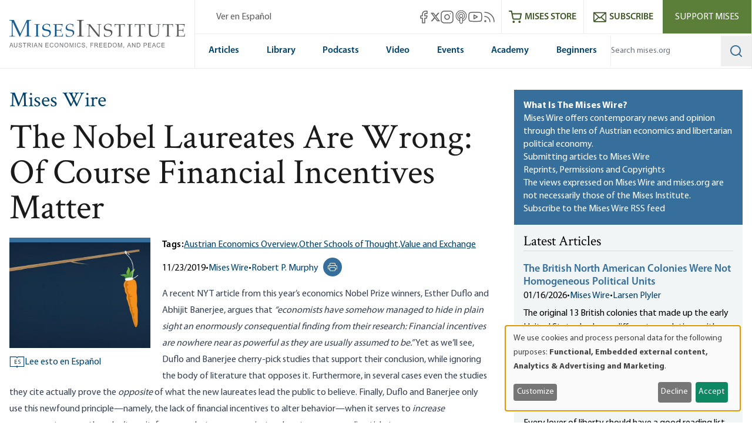

--- FILE ---
content_type: text/html; charset=UTF-8
request_url: https://mises.org/mises-wire/nobel-laureates-are-wrong-course-financial-incentives-matter
body_size: 84230
content:
<!DOCTYPE html>
<html lang="en" dir="ltr" prefix="og: https://ogp.me/ns#" class="scroll-smooth">
  <head>
    <script>
      // Set consent mode defaults to denied before any tags load
      window.dataLayer = window.dataLayer || [];
      function gtag(){dataLayer.push(arguments);}
      if (localStorage.getItem('klaro') === null) {
        gtag('consent', 'default', {
          ad_storage: 'denied',
          analytics_storage: 'denied',
          ad_user_data: 'denied',
          ad_personalization: 'denied'
        });
      } else {
        const klaroData = JSON.parse(decodeURIComponent(localStorage.getItem('klaro')));
        gtag('consent', 'default', {
          ad_storage: klaroData.ga || klaroData.gtm ? 'granted' : 'denied',
          analytics_storage: klaroData.ga || klaroData.gtm || klaroData.matomo ? 'granted' : 'denied',
          ad_user_data: klaroData.ga || klaroData.gtm ? 'granted' : 'denied',
          ad_personalization: klaroData.ga || klaroData.gtm ? 'granted' : 'denied'
        });
      }
    </script>
    <link rel="icon" href="https://cdn.mises.org/favicon.ico" type="image/x-icon" />
    <meta charset="utf-8" />
<script>(function(w,d,s,l,i){w[l]=w[l]||[];w[l].push({'gtm.start':
new Date().getTime(),event:'gtm.js'});var f=d.getElementsByTagName(s)[0],
j=d.createElement(s),dl=l!='dataLayer'?'&amp;l='+l:'';j.async=true;j.src=
'https://www.googletagmanager.com/gtm.js?id='+i+dl;f.parentNode.insertBefore(j,f);
})(window,document,'script','dataLayer','GTM-588JCSW');
</script>
<meta name="description" content="There is a growing drumbeat from some high-profile economists to reassure Americans that large increases in income and wealth taxes won’t distort labor markets." />
<link rel="canonical" href="https://mises.org/mises-wire/nobel-laureates-are-wrong-course-financial-incentives-matter" />
<meta property="og:site_name" content="Mises Institute" />
<meta property="og:description" content="There is a growing drumbeat from some high-profile economists to reassure Americans that large increases in income and wealth taxes won’t distort labor markets." />
<meta property="og:image" content="https://cdn.mises.org/styles/social_media/s3/static-page/img/carrot%20stick.png?itok=feMZ3t6W" />
<meta name="twitter:card" content="summary_large_image" />
<meta name="twitter:site" content="@mises" />
<meta name="twitter:description" content="There is a growing drumbeat from some high-profile economists to reassure Americans that large increases in income and wealth taxes won’t distort labor markets. Yet much of their arguments are very misleading." />
<meta name="twitter:title" content="The Nobel Laureates Are Wrong: Of Course Financial Incentives Matter" />
<meta name="twitter:image" content="https://cdn.mises.org/styles/social_media/s3/static-page/img/carrot%20stick.png?itok=feMZ3t6W" />
<meta name="Generator" content="Drupal 11 (https://www.drupal.org)" />
<meta name="MobileOptimized" content="width" />
<meta name="HandheldFriendly" content="true" />
<meta name="viewport" content="width=device-width, initial-scale=1.0" />
<style>.-translate-x-1\/2,.-translate-y-0\.5,.-translate-y-1\/2,.atom-svg,.focus\:-translate-y-1,.group-\[\.open\]\:-rotate-45,.group-\[\.open\]\:rotate-45,.group-\[\.open\]\:translate-y-\[-0\.3rem\],.group-\[\.open\]\:translate-y-\[0\.7rem\],.group-open\/top\:-rotate-180,.group-open\:-rotate-180,.hover\:-translate-y-1,.hover\:scale-110,.rotate-0,.transform,.translate-x-\[-50\%\],.translate-y-0,.translate-y-0\.5,.translate-y-\[-50\%\]{--tw-translate-x:0;--tw-translate-y:0;--tw-rotate:0;--tw-skew-x:0;--tw-skew-y:0;--tw-scale-x:1;--tw-scale-y:1}.shadow,.shadow-lg,.shadow-md,.shadow-xl{--tw-ring-offset-shadow:0 0 #0000;--tw-ring-shadow:0 0 #0000;--tw-shadow:0 0 #0000;--tw-shadow-colored:0 0 #0000}.focus\:ring{--tw-ring-inset: ;--tw-ring-offset-width:0px;--tw-ring-offset-color:#fff;--tw-ring-color:rgba(59,130,246,.5);--tw-ring-offset-shadow:0 0 #0000;--tw-ring-shadow:0 0 #0000;--tw-shadow:0 0 #0000;--tw-shadow-colored:0 0 #0000}.blur,.filter,.primary-content:before{--tw-blur: ;--tw-brightness: ;--tw-contrast: ;--tw-grayscale: ;--tw-hue-rotate: ;--tw-invert: ;--tw-saturate: ;--tw-sepia: ;--tw-drop-shadow: }/*! tailwindcss v3.4.18 | MIT License | https://tailwindcss.com*/*,:after,:before{box-sizing:border-box;border:0 solid #e5e7eb}:after,:before{--tw-content:""}:host,html{line-height:1.5;-webkit-text-size-adjust:100%;-moz-tab-size:4;-o-tab-size:4;tab-size:4;font-family:ui-sans-serif,system-ui,sans-serif,Apple Color Emoji,Segoe UI Emoji,Segoe UI Symbol,Noto Color Emoji;font-feature-settings:normal;font-variation-settings:normal;-webkit-tap-highlight-color:transparent}body{margin:0;line-height:inherit}hr{height:0;color:inherit;border-top-width:1px}abbr:where([title]){-webkit-text-decoration:underline dotted;text-decoration:underline dotted}h1,h2,h3,h4,h5,h6{font-size:inherit;font-weight:inherit}a{color:inherit;text-decoration:inherit}b,strong{font-weight:bolder}code,kbd,pre,samp{font-family:ui-monospace,SFMono-Regular,Menlo,Monaco,Consolas,Liberation Mono,Courier New,monospace;font-feature-settings:normal;font-variation-settings:normal;font-size:1em}small{font-size:80%}sub,sup{font-size:75%;line-height:0;position:relative;vertical-align:baseline}sub{bottom:-.25em}sup{top:-.5em}table{text-indent:0;border-color:inherit;border-collapse:collapse}button,input,optgroup,select,textarea{font-family:inherit;font-feature-settings:inherit;font-variation-settings:inherit;font-size:100%;font-weight:inherit;line-height:inherit;letter-spacing:inherit;color:inherit;margin:0;padding:0}button,select{text-transform:none}button,input:where([type=button]),input:where([type=reset]),input:where([type=submit]){-webkit-appearance:button;background-color:transparent;background-image:none}:-moz-focusring{outline:auto}:-moz-ui-invalid{box-shadow:none}progress{vertical-align:baseline}::-webkit-inner-spin-button,::-webkit-outer-spin-button{height:auto}[type=search]{-webkit-appearance:textfield;outline-offset:-2px}::-webkit-search-decoration{-webkit-appearance:none}::-webkit-file-upload-button{-webkit-appearance:button;font:inherit}summary{display:list-item}blockquote,dd,dl,figure,h1,h2,h3,h4,h5,h6,hr,p,pre{margin:0}fieldset{margin:0}fieldset,legend{padding:0}menu,ol,ul{list-style:none;margin:0;padding:0}dialog{padding:0}textarea{resize:vertical}input::-moz-placeholder,textarea::-moz-placeholder{opacity:1;color:#9ca3af}input::placeholder,textarea::placeholder{opacity:1;color:#9ca3af}[role=button],button{cursor:pointer}:disabled{cursor:default}audio,canvas,embed,iframe,img,object,svg,video{display:block;vertical-align:middle}img,video{max-width:100%;height:auto}[hidden]:where(:not([hidden=until-found])){display:none}[multiple],[type=date],[type=datetime-local],[type=email],[type=month],[type=number],[type=password],[type=search],[type=tel],[type=text],[type=time],[type=url],[type=week],input:where(:not([type])),select,textarea{-webkit-appearance:none;-moz-appearance:none;appearance:none;background-color:#fff;border-color:#6b7280;border-width:1px;border-radius:0;padding:.5rem .75rem;font-size:1rem;line-height:1.5rem;--tw-shadow:0 0 #0000}[multiple]:focus,[type=date]:focus,[type=datetime-local]:focus,[type=email]:focus,[type=month]:focus,[type=number]:focus,[type=password]:focus,[type=search]:focus,[type=tel]:focus,[type=text]:focus,[type=time]:focus,[type=url]:focus,[type=week]:focus,input:where(:not([type])):focus,select:focus,textarea:focus{outline:2px solid transparent;outline-offset:2px;--tw-ring-inset:var(--tw-empty,/*!*/ /*!*/);--tw-ring-offset-width:0px;--tw-ring-offset-color:#fff;--tw-ring-color:#2563eb;--tw-ring-offset-shadow:var(--tw-ring-inset) 0 0 0 var(--tw-ring-offset-width) var(--tw-ring-offset-color);--tw-ring-shadow:var(--tw-ring-inset) 0 0 0 calc(1px + var(--tw-ring-offset-width)) var(--tw-ring-color);box-shadow:var(--tw-ring-offset-shadow),var(--tw-ring-shadow),var(--tw-shadow);border-color:#2563eb}input::-moz-placeholder,textarea::-moz-placeholder{color:#6b7280;opacity:1}input::placeholder,textarea::placeholder{color:#6b7280;opacity:1}::-webkit-datetime-edit-fields-wrapper{padding:0}::-webkit-date-and-time-value{min-height:1.5em;text-align:inherit}::-webkit-datetime-edit{display:inline-flex}::-webkit-datetime-edit,::-webkit-datetime-edit-day-field,::-webkit-datetime-edit-hour-field,::-webkit-datetime-edit-meridiem-field,::-webkit-datetime-edit-millisecond-field,::-webkit-datetime-edit-minute-field,::-webkit-datetime-edit-month-field,::-webkit-datetime-edit-second-field,::-webkit-datetime-edit-year-field{padding-top:0;padding-bottom:0}select{background-image:url("data:image/svg+xml;charset=utf-8,%3Csvg xmlns='http://www.w3.org/2000/svg' fill='none' viewBox='0 0 20 20'%3E%3Cpath stroke='%236b7280' stroke-linecap='round' stroke-linejoin='round' stroke-width='1.5' d='m6 8 4 4 4-4'/%3E%3C/svg%3E");background-position:right .5rem center;background-repeat:no-repeat;background-size:1.5em 1.5em;padding-right:2.5rem;-webkit-print-color-adjust:exact;print-color-adjust:exact}[multiple],[size]:where(select:not([size="1"])){background-image:none;background-position:0 0;background-repeat:unset;background-size:initial;padding-right:.75rem;-webkit-print-color-adjust:unset;print-color-adjust:unset}[type=checkbox],[type=radio]{-webkit-appearance:none;-moz-appearance:none;appearance:none;padding:0;-webkit-print-color-adjust:exact;print-color-adjust:exact;display:inline-block;vertical-align:middle;background-origin:border-box;-webkit-user-select:none;-moz-user-select:none;user-select:none;flex-shrink:0;height:1rem;width:1rem;color:#2563eb;background-color:#fff;border-color:#6b7280;border-width:1px;--tw-shadow:0 0 #0000}[type=checkbox]{border-radius:0}[type=radio]{border-radius:100%}[type=checkbox]:focus,[type=radio]:focus{outline:2px solid transparent;outline-offset:2px;--tw-ring-inset:var(--tw-empty,/*!*/ /*!*/);--tw-ring-offset-width:2px;--tw-ring-offset-color:#fff;--tw-ring-color:#2563eb;--tw-ring-offset-shadow:var(--tw-ring-inset) 0 0 0 var(--tw-ring-offset-width) var(--tw-ring-offset-color);--tw-ring-shadow:var(--tw-ring-inset) 0 0 0 calc(2px + var(--tw-ring-offset-width)) var(--tw-ring-color);box-shadow:var(--tw-ring-offset-shadow),var(--tw-ring-shadow),var(--tw-shadow)}[type=checkbox]:checked,[type=radio]:checked{border-color:transparent;background-color:currentColor;background-size:100% 100%;background-position:50%;background-repeat:no-repeat}[type=checkbox]:checked{background-image:url("data:image/svg+xml;charset=utf-8,%3Csvg xmlns='http://www.w3.org/2000/svg' fill='%23fff' viewBox='0 0 16 16'%3E%3Cpath d='M12.207 4.793a1 1 0 0 1 0 1.414l-5 5a1 1 0 0 1-1.414 0l-2-2a1 1 0 0 1 1.414-1.414L6.5 9.086l4.293-4.293a1 1 0 0 1 1.414 0'/%3E%3C/svg%3E")}@media (forced-colors:active) {[type=checkbox]:checked{-webkit-appearance:auto;-moz-appearance:auto;appearance:auto}}[type=radio]:checked{background-image:url("data:image/svg+xml;charset=utf-8,%3Csvg xmlns='http://www.w3.org/2000/svg' fill='%23fff' viewBox='0 0 16 16'%3E%3Ccircle cx='8' cy='8' r='3'/%3E%3C/svg%3E")}@media (forced-colors:active) {[type=radio]:checked{-webkit-appearance:auto;-moz-appearance:auto;appearance:auto}}[type=checkbox]:checked:focus,[type=checkbox]:checked:hover,[type=radio]:checked:focus,[type=radio]:checked:hover{border-color:transparent;background-color:currentColor}[type=checkbox]:indeterminate{background-image:url("data:image/svg+xml;charset=utf-8,%3Csvg xmlns='http://www.w3.org/2000/svg' fill='none' viewBox='0 0 16 16'%3E%3Cpath stroke='%23fff' stroke-linecap='round' stroke-linejoin='round' stroke-width='2' d='M4 8h8'/%3E%3C/svg%3E");border-color:transparent;background-color:currentColor;background-size:100% 100%;background-position:50%;background-repeat:no-repeat}@media (forced-colors:active) {[type=checkbox]:indeterminate{-webkit-appearance:auto;-moz-appearance:auto;appearance:auto}}[type=checkbox]:indeterminate:focus,[type=checkbox]:indeterminate:hover{border-color:transparent;background-color:currentColor}[type=file]{background:unset;border-color:inherit;border-width:0;border-radius:0;padding:0;font-size:unset;line-height:inherit}[type=file]:focus{outline:1px solid ButtonText;outline:1px auto -webkit-focus-ring-color}:root{--color-misesBlue:#366e9c;--color-misesBlueHover:#00426b;--color-misesBlueDark:#00426b;--color-misesGreyBlue:#e4ebee;--color-misesGreyBlueLight:#f3f6f7;--color-misesGrey:#494e54;--color-misesGreyLight:#d9d9d9;--color-misesGreyDark:#1a1a1a;--color-misesGreen:#5a8131;--color-misesGreenLight:#5b7f39;--color-misesGreenDark:#3d5826}@font-face{font-family:Crimson;src:url(/themes/custom/mises/assets/fonts/crimson/crimsontext-roman-webfont.woff2) format("woff2"),url(/themes/custom/mises/assets/fonts/crimson/crimsontext-roman-webfont.woff) format("woff");font-weight:400;font-style:normal;font-display:swap}@font-face{font-family:Crimson;src:url(/themes/custom/mises/assets/fonts/crimson/CrimsonText-Semibold.woff2) format("woff2"),url(/themes/custom/mises/assets/fonts/crimson/CrimsonText-Semibold.woff) format("woff");font-weight:700;font-style:normal;font-display:swap}@font-face{font-family:Myriad Pro;src:url(/themes/custom/mises/assets/fonts/myriad/MYRIADPRO-REGULAR.woff2) format("woff2"),url(/themes/custom/mises/assets/fonts/myriad/MYRIADPRO-REGULAR.woff) format("woff");font-style:normal;font-weight:400;font-display:swap}@font-face{font-family:Myriad Pro;src:url(/themes/custom/mises/assets/fonts/myriad/MYRIADPRO-BOLD.woff2) format("woff2"),url(/themes/custom/mises/assets/fonts/myriad/MYRIADPRO-BOLD.woff) format("woff");font-style:normal;font-weight:700;font-display:swap}@font-face{font-family:Myriad Pro;src:url(/themes/custom/mises/assets/fonts/myriad/MYRIADPRO-SEMIBOLD.woff) format("woff"),url(/themes/custom/mises/assets/fonts/myriad/MYRIADPRO-SEMIBOLDIT.woff) format("woff");font-style:normal;font-weight:600;font-display:swap}.container{width:100%;margin-right:auto;margin-left:auto;padding-right:1rem;padding-left:1rem}@media (min-width:1320px){.container{max-width:1320px}}@media (min-width:1536px){.container{max-width:1536px}}.prose{color:var(--tw-prose-body);max-width:65ch}.prose :where(p):not(:where([class~=not-prose],[class~=not-prose] *)){margin-top:1.25em;margin-bottom:1.25em}.prose :where([class~=lead]):not(:where([class~=not-prose],[class~=not-prose] *)){color:var(--tw-prose-lead);font-size:1.25em;line-height:1.6;margin-top:1.2em;margin-bottom:1.2em}.prose :where(a):not(:where([class~=not-prose],[class~=not-prose] *)){color:#00426b;text-decoration:underline;font-weight:500}.prose :where(strong):not(:where([class~=not-prose],[class~=not-prose] *)){color:var(--tw-prose-bold);font-weight:600}.prose :where(a strong):not(:where([class~=not-prose],[class~=not-prose] *)){color:inherit}.prose :where(blockquote strong):not(:where([class~=not-prose],[class~=not-prose] *)){color:inherit}.prose :where(thead th strong):not(:where([class~=not-prose],[class~=not-prose] *)){color:inherit}.prose :where(ol):not(:where([class~=not-prose],[class~=not-prose] *)){list-style-type:decimal;margin-top:1.25em;margin-bottom:1.25em;padding-inline-start:1.625em}.prose :where(ol[type=A]):not(:where([class~=not-prose],[class~=not-prose] *)){list-style-type:upper-alpha}.prose :where(ol[type=a]):not(:where([class~=not-prose],[class~=not-prose] *)){list-style-type:lower-alpha}.prose :where(ol[type=A s]):not(:where([class~=not-prose],[class~=not-prose] *)){list-style-type:upper-alpha}.prose :where(ol[type=a s]):not(:where([class~=not-prose],[class~=not-prose] *)){list-style-type:lower-alpha}.prose :where(ol[type=I]):not(:where([class~=not-prose],[class~=not-prose] *)){list-style-type:upper-roman}.prose :where(ol[type=i]):not(:where([class~=not-prose],[class~=not-prose] *)){list-style-type:lower-roman}.prose :where(ol[type=I s]):not(:where([class~=not-prose],[class~=not-prose] *)){list-style-type:upper-roman}.prose :where(ol[type=i s]):not(:where([class~=not-prose],[class~=not-prose] *)){list-style-type:lower-roman}.prose :where(ol[type="1"]):not(:where([class~=not-prose],[class~=not-prose] *)){list-style-type:decimal}.prose :where(ul):not(:where([class~=not-prose],[class~=not-prose] *)){list-style-type:disc;margin-top:1.25em;margin-bottom:1.25em;padding-inline-start:1.625em}.prose :where(ol>li):not(:where([class~=not-prose],[class~=not-prose] *))::marker{font-weight:400;color:var(--tw-prose-counters)}.prose :where(ul>li):not(:where([class~=not-prose],[class~=not-prose] *))::marker{color:var(--tw-prose-bullets)}.prose :where(dt):not(:where([class~=not-prose],[class~=not-prose] *)){color:var(--tw-prose-headings);font-weight:600;margin-top:1.25em}.prose :where(hr):not(:where([class~=not-prose],[class~=not-prose] *)){border-color:var(--tw-prose-hr);border-top-width:1px;margin-top:3em;margin-bottom:3em}.prose :where(blockquote):not(:where([class~=not-prose],[class~=not-prose] *)){font-weight:inherit;font-style:normal;color:var(--tw-prose-quotes);border-inline-start-width:.25rem;border-inline-start-color:var(--tw-prose-quote-borders);quotes:"\201C""\201D""\2018""\2019";margin-top:1.6em;margin-bottom:1.6em;padding-inline-start:1em;display:inline-block;background-color:rgba(228,235,238,.5);padding:2.5rem 2rem 2.5rem 6rem;border:none}.prose :where(blockquote):not(:where([class~=not-prose],[class~=not-prose] *)) p:first-of-type{position:relative}.prose :where(blockquote):not(:where([class~=not-prose],[class~=not-prose] *)) p:last-of-type{margin-bottom:0}.prose :where(blockquote):not(:where([class~=not-prose],[class~=not-prose] *)) p:first-of-type:before{content:"“";color:var(--color-misesBlue);font-family:Crimson;position:absolute;top:0;left:-4.5rem;font-size:12rem;line-height:8rem;font-weight:700}.prose :where(blockquote):not(:where([class~=not-prose],[class~=not-prose] *)) p:first-of-type:after{content:none}@media (max-width:767px){.prose :where(blockquote):not(:where([class~=not-prose],[class~=not-prose] *)){padding-left:3rem}.prose :where(blockquote):not(:where([class~=not-prose],[class~=not-prose] *)) p:first-of-type:before{font-size:4rem;line-height:3rem;left:-2rem}}.prose :where(blockquote p:first-of-type):not(:where([class~=not-prose],[class~=not-prose] *)):before{content:open-quote}.prose :where(blockquote p:last-of-type):not(:where([class~=not-prose],[class~=not-prose] *)):after{content:close-quote}.prose :where(h1):not(:where([class~=not-prose],[class~=not-prose] *)){color:var(--tw-prose-headings);font-weight:800;font-size:2.25em;margin-top:0;margin-bottom:.8888889em;line-height:1.1111111}.prose :where(h1 strong):not(:where([class~=not-prose],[class~=not-prose] *)){font-weight:900;color:inherit}.prose :where(h2):not(:where([class~=not-prose],[class~=not-prose] *)){color:var(--tw-prose-headings);font-weight:700;font-size:1.5em;margin-top:2em;margin-bottom:1em;line-height:1.3333333}.prose :where(h2 strong):not(:where([class~=not-prose],[class~=not-prose] *)){font-weight:800;color:inherit}.prose :where(h3):not(:where([class~=not-prose],[class~=not-prose] *)){color:var(--tw-prose-headings);font-weight:600;font-size:1.25em;margin-top:1.6em;margin-bottom:.6em;line-height:1.6}.prose :where(h3 strong):not(:where([class~=not-prose],[class~=not-prose] *)){font-weight:700;color:inherit}.prose :where(h4):not(:where([class~=not-prose],[class~=not-prose] *)){color:var(--tw-prose-headings);font-weight:600;margin-top:1.5em;margin-bottom:.5em;line-height:1.5}.prose :where(h4 strong):not(:where([class~=not-prose],[class~=not-prose] *)){font-weight:700;color:inherit}.prose :where(img):not(:where([class~=not-prose],[class~=not-prose] *)){margin-top:2em;margin-bottom:2em}.prose :where(picture):not(:where([class~=not-prose],[class~=not-prose] *)){display:block;margin-top:2em;margin-bottom:2em}.prose :where(video):not(:where([class~=not-prose],[class~=not-prose] *)){margin-top:2em;margin-bottom:2em}.prose :where(kbd):not(:where([class~=not-prose],[class~=not-prose] *)){font-weight:500;font-family:inherit;color:var(--tw-prose-kbd);box-shadow:0 0 0 1px var(--tw-prose-kbd-shadows),0 3px 0 var(--tw-prose-kbd-shadows);font-size:.875em;border-radius:.3125rem;padding-top:.1875em;padding-inline-end:.375em;padding-bottom:.1875em;padding-inline-start:.375em}.prose :where(code):not(:where([class~=not-prose],[class~=not-prose] *)){color:var(--tw-prose-code);font-weight:600;font-size:.875em}.prose :where(code):not(:where([class~=not-prose],[class~=not-prose] *)):before{content:"`"}.prose :where(code):not(:where([class~=not-prose],[class~=not-prose] *)):after{content:"`"}.prose :where(a code):not(:where([class~=not-prose],[class~=not-prose] *)){color:inherit}.prose :where(h1 code):not(:where([class~=not-prose],[class~=not-prose] *)){color:inherit}.prose :where(h2 code):not(:where([class~=not-prose],[class~=not-prose] *)){color:inherit;font-size:.875em}.prose :where(h3 code):not(:where([class~=not-prose],[class~=not-prose] *)){color:inherit;font-size:.9em}.prose :where(h4 code):not(:where([class~=not-prose],[class~=not-prose] *)){color:inherit}.prose :where(blockquote code):not(:where([class~=not-prose],[class~=not-prose] *)){color:inherit}.prose :where(thead th code):not(:where([class~=not-prose],[class~=not-prose] *)){color:inherit}.prose :where(pre):not(:where([class~=not-prose],[class~=not-prose] *)){color:var(--tw-prose-pre-code);background-color:var(--tw-prose-pre-bg);overflow-x:auto;font-weight:400;font-size:.875em;line-height:1.7142857;margin-top:1.7142857em;margin-bottom:1.7142857em;border-radius:.375rem;padding-top:.8571429em;padding-inline-end:1.1428571em;padding-bottom:.8571429em;padding-inline-start:1.1428571em}.prose :where(pre code):not(:where([class~=not-prose],[class~=not-prose] *)){background-color:transparent;border-width:0;border-radius:0;padding:0;font-weight:inherit;color:inherit;font-size:inherit;font-family:inherit;line-height:inherit}.prose :where(pre code):not(:where([class~=not-prose],[class~=not-prose] *)):before{content:none}.prose :where(pre code):not(:where([class~=not-prose],[class~=not-prose] *)):after{content:none}.prose :where(table):not(:where([class~=not-prose],[class~=not-prose] *)){width:100%;table-layout:auto;margin-top:2em;margin-bottom:2em;font-size:.875em;line-height:1.7142857}.prose :where(thead):not(:where([class~=not-prose],[class~=not-prose] *)){border-bottom-width:1px;border-bottom-color:var(--tw-prose-th-borders)}.prose :where(thead th):not(:where([class~=not-prose],[class~=not-prose] *)){color:var(--tw-prose-headings);font-weight:600;vertical-align:bottom;padding-inline-end:.5714286em;padding-bottom:.5714286em;padding-inline-start:.5714286em}.prose :where(tbody tr):not(:where([class~=not-prose],[class~=not-prose] *)){border-bottom-width:1px;border-bottom-color:var(--tw-prose-td-borders)}.prose :where(tbody tr:last-child):not(:where([class~=not-prose],[class~=not-prose] *)){border-bottom-width:0}.prose :where(tbody td):not(:where([class~=not-prose],[class~=not-prose] *)){vertical-align:baseline}.prose :where(tfoot):not(:where([class~=not-prose],[class~=not-prose] *)){border-top-width:1px;border-top-color:var(--tw-prose-th-borders)}.prose :where(tfoot td):not(:where([class~=not-prose],[class~=not-prose] *)){vertical-align:top}.prose :where(th,td):not(:where([class~=not-prose],[class~=not-prose] *)){text-align:start}.prose :where(figure>*):not(:where([class~=not-prose],[class~=not-prose] *)){margin-top:0;margin-bottom:0}.prose :where(figcaption):not(:where([class~=not-prose],[class~=not-prose] *)){color:var(--tw-prose-captions);font-size:.875em;line-height:1.4285714;margin-top:.8571429em}.prose{--tw-prose-body:#374151;--tw-prose-headings:#111827;--tw-prose-lead:#4b5563;--tw-prose-links:#111827;--tw-prose-bold:#111827;--tw-prose-counters:#6b7280;--tw-prose-bullets:#d1d5db;--tw-prose-hr:#e5e7eb;--tw-prose-quotes:#111827;--tw-prose-quote-borders:#e5e7eb;--tw-prose-captions:#6b7280;--tw-prose-kbd:#111827;--tw-prose-kbd-shadows:rgba(17,24,39,.1);--tw-prose-code:#111827;--tw-prose-pre-code:#e5e7eb;--tw-prose-pre-bg:#1f2937;--tw-prose-th-borders:#d1d5db;--tw-prose-td-borders:#e5e7eb;--tw-prose-invert-body:#d1d5db;--tw-prose-invert-headings:#fff;--tw-prose-invert-lead:#9ca3af;--tw-prose-invert-links:#fff;--tw-prose-invert-bold:#fff;--tw-prose-invert-counters:#9ca3af;--tw-prose-invert-bullets:#4b5563;--tw-prose-invert-hr:#374151;--tw-prose-invert-quotes:#f3f4f6;--tw-prose-invert-quote-borders:#374151;--tw-prose-invert-captions:#9ca3af;--tw-prose-invert-kbd:#fff;--tw-prose-invert-kbd-shadows:hsla(0,0%,100%,.1);--tw-prose-invert-code:#fff;--tw-prose-invert-pre-code:#d1d5db;--tw-prose-invert-pre-bg:rgba(0,0,0,.5);--tw-prose-invert-th-borders:#4b5563;--tw-prose-invert-td-borders:#374151;font-size:1rem;line-height:1.75}.prose :where(picture>img):not(:where([class~=not-prose],[class~=not-prose] *)){margin-top:0;margin-bottom:0}.prose :where(li):not(:where([class~=not-prose],[class~=not-prose] *)){margin-top:.5em;margin-bottom:.5em}.prose :where(ol>li):not(:where([class~=not-prose],[class~=not-prose] *)){padding-inline-start:.375em}.prose :where(ul>li):not(:where([class~=not-prose],[class~=not-prose] *)){padding-inline-start:.375em}.prose :where(.prose>ul>li p):not(:where([class~=not-prose],[class~=not-prose] *)){margin-top:.75em;margin-bottom:.75em}.prose :where(.prose>ul>li>p:first-child):not(:where([class~=not-prose],[class~=not-prose] *)){margin-top:1.25em}.prose :where(.prose>ul>li>p:last-child):not(:where([class~=not-prose],[class~=not-prose] *)){margin-bottom:1.25em}.prose :where(.prose>ol>li>p:first-child):not(:where([class~=not-prose],[class~=not-prose] *)){margin-top:1.25em}.prose :where(.prose>ol>li>p:last-child):not(:where([class~=not-prose],[class~=not-prose] *)){margin-bottom:1.25em}.prose :where(ul ul,ul ol,ol ul,ol ol):not(:where([class~=not-prose],[class~=not-prose] *)){margin-top:.75em;margin-bottom:.75em}.prose :where(dl):not(:where([class~=not-prose],[class~=not-prose] *)){margin-top:1.25em;margin-bottom:1.25em}.prose :where(dd):not(:where([class~=not-prose],[class~=not-prose] *)){margin-top:.5em;padding-inline-start:1.625em}.prose :where(hr+*):not(:where([class~=not-prose],[class~=not-prose] *)){margin-top:0}.prose :where(h2+*):not(:where([class~=not-prose],[class~=not-prose] *)){margin-top:0}.prose :where(h3+*):not(:where([class~=not-prose],[class~=not-prose] *)){margin-top:0}.prose :where(h4+*):not(:where([class~=not-prose],[class~=not-prose] *)){margin-top:0}.prose :where(thead th:first-child):not(:where([class~=not-prose],[class~=not-prose] *)){padding-inline-start:0}.prose :where(thead th:last-child):not(:where([class~=not-prose],[class~=not-prose] *)){padding-inline-end:0}.prose :where(tbody td,tfoot td):not(:where([class~=not-prose],[class~=not-prose] *)){padding-top:.5714286em;padding-inline-end:.5714286em;padding-bottom:.5714286em;padding-inline-start:.5714286em}.prose :where(tbody td:first-child,tfoot td:first-child):not(:where([class~=not-prose],[class~=not-prose] *)){padding-inline-start:0}.prose :where(tbody td:last-child,tfoot td:last-child):not(:where([class~=not-prose],[class~=not-prose] *)){padding-inline-end:0}.prose :where(figure):not(:where([class~=not-prose],[class~=not-prose] *)){margin-top:2em;margin-bottom:2em}.prose :where(.prose>:first-child):not(:where([class~=not-prose],[class~=not-prose] *)){margin-top:0}.prose :where(.prose>:last-child):not(:where([class~=not-prose],[class~=not-prose] *)){margin-bottom:0}.prose :where([class~=align-left]):not(:where([class~=not-prose],[class~=not-prose] *)){margin-right:.5em}.prose :where([class~=align-right]):not(:where([class~=not-prose],[class~=not-prose] *)){margin-left:.5em}.prose :where([class~=align-center]):not(:where([class~=not-prose],[class~=not-prose] *)){width:-moz-fit-content;width:fit-content;margin-left:auto;margin-right:auto}.prose :where(img[class~=align-center]):not(:where([class~=not-prose],[class~=not-prose] *)){width:auto;display:inline-block;margin-left:auto;margin-right:auto}.prose :where(table thead td):not(:where([class~=not-prose],[class~=not-prose] *)){font-weight:700}.prose :where(a[class~=cta-button]):not(:where([class~=not-prose],[class~=not-prose] *)){display:inline-block;padding:.25em 1.25em;background-color:transparent;border:1px solid #38709e;text-decoration:none;text-decoration-line:none}.prose :where(a[class~=cta-button]):not(:where([class~=not-prose],[class~=not-prose] *)):hover{color:#fff;background-color:#5b7f39;border-color:#5b7f39}.prose :where(a[class~=cta-button]):not(:where([class~=not-prose],[class~=not-prose] *)):focus{color:#fff;background-color:#5b7f39;border-color:#5b7f39}.prose :where(figure img):not(:where([class~=not-prose],[class~=not-prose] *)){margin-bottom:0}.prose :where(figure video):not(:where([class~=not-prose],[class~=not-prose] *)){margin-bottom:0}.prose :where(figure audio):not(:where([class~=not-prose],[class~=not-prose] *)){width:100%;margin-bottom:0}.prose :where([class~=media-oembed-content]):not(:where([class~=not-prose],[class~=not-prose] *)){width:100%}.prose :where(figure figcaption):not(:where([class~=not-prose],[class~=not-prose] *)){margin-top:-.25rem;text-align:center;background-color:#f3f6f7;padding-top:.75em;padding-bottom:.5em}.prose :where(blockquote[class~=simple]):not(:where([class~=not-prose],[class~=not-prose] *)){display:inline-block;margin-top:0;margin-bottom:0;background-color:unset;padding:0 2.5rem;border:none;font-style:normal;font-weight:inherit}.prose :where(blockquote[class~=simple]):not(:where([class~=not-prose],[class~=not-prose] *)) p:first-of-type:before{content:none}.prose :where(blockquote[class~=simple]):not(:where([class~=not-prose],[class~=not-prose] *)) p:first-of-type{position:relative}.prose :where(blockquote[class~=simple]):not(:where([class~=not-prose],[class~=not-prose] *)) p:last-of-type{margin-bottom:0}@media (max-width:767px){.prose :where(blockquote[class~=simple]):not(:where([class~=not-prose],[class~=not-prose] *)){padding-left:3rem}}.prose :where(.footnotes__item-wrapper p):not(:where([class~=not-prose],[class~=not-prose] *)){margin-bottom:.5em}.prose-lg{font-size:1.125rem;line-height:1.7777778}.prose-lg :where(p):not(:where([class~=not-prose],[class~=not-prose] *)){margin-top:1.3333333em;margin-bottom:1.3333333em}.prose-lg :where([class~=lead]):not(:where([class~=not-prose],[class~=not-prose] *)){font-size:1.2222222em;line-height:1.4545455;margin-top:1.0909091em;margin-bottom:1.0909091em}.prose-lg :where(blockquote):not(:where([class~=not-prose],[class~=not-prose] *)){margin-top:1.6666667em;margin-bottom:1.6666667em;padding-inline-start:1em}.prose-lg :where(h1):not(:where([class~=not-prose],[class~=not-prose] *)){font-size:2.6666667em;margin-top:0;margin-bottom:.8333333em;line-height:1}.prose-lg :where(h2):not(:where([class~=not-prose],[class~=not-prose] *)){font-size:1.6666667em;margin-top:1.8666667em;margin-bottom:1.0666667em;line-height:1.3333333}.prose-lg :where(h3):not(:where([class~=not-prose],[class~=not-prose] *)){font-size:1.3333333em;margin-top:1.6666667em;margin-bottom:.6666667em;line-height:1.5}.prose-lg :where(h4):not(:where([class~=not-prose],[class~=not-prose] *)){margin-top:1.7777778em;margin-bottom:.4444444em;line-height:1.5555556}.prose-lg :where(img):not(:where([class~=not-prose],[class~=not-prose] *)){margin-top:1.7777778em;margin-bottom:1.7777778em}.prose-lg :where(picture):not(:where([class~=not-prose],[class~=not-prose] *)){margin-top:1.7777778em;margin-bottom:1.7777778em}.prose-lg :where(picture>img):not(:where([class~=not-prose],[class~=not-prose] *)){margin-top:0;margin-bottom:0}.prose-lg :where(video):not(:where([class~=not-prose],[class~=not-prose] *)){margin-top:1.7777778em;margin-bottom:1.7777778em}.prose-lg :where(kbd):not(:where([class~=not-prose],[class~=not-prose] *)){font-size:.8888889em;border-radius:.3125rem;padding-top:.2222222em;padding-inline-end:.4444444em;padding-bottom:.2222222em;padding-inline-start:.4444444em}.prose-lg :where(code):not(:where([class~=not-prose],[class~=not-prose] *)){font-size:.8888889em}.prose-lg :where(h2 code):not(:where([class~=not-prose],[class~=not-prose] *)){font-size:.8666667em}.prose-lg :where(h3 code):not(:where([class~=not-prose],[class~=not-prose] *)){font-size:.875em}.prose-lg :where(pre):not(:where([class~=not-prose],[class~=not-prose] *)){font-size:.8888889em;line-height:1.75;margin-top:2em;margin-bottom:2em;border-radius:.375rem;padding-top:1em;padding-inline-end:1.5em;padding-bottom:1em;padding-inline-start:1.5em}.prose-lg :where(ol):not(:where([class~=not-prose],[class~=not-prose] *)){margin-top:1.3333333em;margin-bottom:1.3333333em;padding-inline-start:1.5555556em}.prose-lg :where(ul):not(:where([class~=not-prose],[class~=not-prose] *)){margin-top:1.3333333em;margin-bottom:1.3333333em;padding-inline-start:1.5555556em}.prose-lg :where(li):not(:where([class~=not-prose],[class~=not-prose] *)){margin-top:.6666667em;margin-bottom:.6666667em}.prose-lg :where(ol>li):not(:where([class~=not-prose],[class~=not-prose] *)){padding-inline-start:.4444444em}.prose-lg :where(ul>li):not(:where([class~=not-prose],[class~=not-prose] *)){padding-inline-start:.4444444em}.prose-lg :where(.prose-lg>ul>li p):not(:where([class~=not-prose],[class~=not-prose] *)){margin-top:.8888889em;margin-bottom:.8888889em}.prose-lg :where(.prose-lg>ul>li>p:first-child):not(:where([class~=not-prose],[class~=not-prose] *)){margin-top:1.3333333em}.prose-lg :where(.prose-lg>ul>li>p:last-child):not(:where([class~=not-prose],[class~=not-prose] *)){margin-bottom:1.3333333em}.prose-lg :where(.prose-lg>ol>li>p:first-child):not(:where([class~=not-prose],[class~=not-prose] *)){margin-top:1.3333333em}.prose-lg :where(.prose-lg>ol>li>p:last-child):not(:where([class~=not-prose],[class~=not-prose] *)){margin-bottom:1.3333333em}.prose-lg :where(ul ul,ul ol,ol ul,ol ol):not(:where([class~=not-prose],[class~=not-prose] *)){margin-top:.8888889em;margin-bottom:.8888889em}.prose-lg :where(dl):not(:where([class~=not-prose],[class~=not-prose] *)){margin-top:1.3333333em;margin-bottom:1.3333333em}.prose-lg :where(dt):not(:where([class~=not-prose],[class~=not-prose] *)){margin-top:1.3333333em}.prose-lg :where(dd):not(:where([class~=not-prose],[class~=not-prose] *)){margin-top:.6666667em;padding-inline-start:1.5555556em}.prose-lg :where(hr):not(:where([class~=not-prose],[class~=not-prose] *)){margin-top:3.1111111em;margin-bottom:3.1111111em}.prose-lg :where(hr+*):not(:where([class~=not-prose],[class~=not-prose] *)){margin-top:0}.prose-lg :where(h2+*):not(:where([class~=not-prose],[class~=not-prose] *)){margin-top:0}.prose-lg :where(h3+*):not(:where([class~=not-prose],[class~=not-prose] *)){margin-top:0}.prose-lg :where(h4+*):not(:where([class~=not-prose],[class~=not-prose] *)){margin-top:0}.prose-lg :where(table):not(:where([class~=not-prose],[class~=not-prose] *)){font-size:.8888889em;line-height:1.5}.prose-lg :where(thead th):not(:where([class~=not-prose],[class~=not-prose] *)){padding-inline-end:.75em;padding-bottom:.75em;padding-inline-start:.75em}.prose-lg :where(thead th:first-child):not(:where([class~=not-prose],[class~=not-prose] *)){padding-inline-start:0}.prose-lg :where(thead th:last-child):not(:where([class~=not-prose],[class~=not-prose] *)){padding-inline-end:0}.prose-lg :where(tbody td,tfoot td):not(:where([class~=not-prose],[class~=not-prose] *)){padding-top:.75em;padding-inline-end:.75em;padding-bottom:.75em;padding-inline-start:.75em}.prose-lg :where(tbody td:first-child,tfoot td:first-child):not(:where([class~=not-prose],[class~=not-prose] *)){padding-inline-start:0}.prose-lg :where(tbody td:last-child,tfoot td:last-child):not(:where([class~=not-prose],[class~=not-prose] *)){padding-inline-end:0}.prose-lg :where(figure):not(:where([class~=not-prose],[class~=not-prose] *)){margin-top:1.7777778em;margin-bottom:1.7777778em}.prose-lg :where(figure>*):not(:where([class~=not-prose],[class~=not-prose] *)){margin-top:0;margin-bottom:0}.prose-lg :where(figcaption):not(:where([class~=not-prose],[class~=not-prose] *)){font-size:.8888889em;line-height:1.5;margin-top:1em}.prose-lg :where(.prose-lg>:first-child):not(:where([class~=not-prose],[class~=not-prose] *)){margin-top:0}.prose-lg :where(.prose-lg>:last-child):not(:where([class~=not-prose],[class~=not-prose] *)){margin-bottom:0}.prose-xl{font-size:1.25rem;line-height:1.8}.prose-xl :where(p):not(:where([class~=not-prose],[class~=not-prose] *)){margin-top:1.2em;margin-bottom:1.2em}.prose-xl :where([class~=lead]):not(:where([class~=not-prose],[class~=not-prose] *)){font-size:1.2em;line-height:1.5;margin-top:1em;margin-bottom:1em}.prose-xl :where(blockquote):not(:where([class~=not-prose],[class~=not-prose] *)){margin-top:1.6em;margin-bottom:1.6em;padding-inline-start:1.0666667em}.prose-xl :where(h1):not(:where([class~=not-prose],[class~=not-prose] *)){font-size:2.8em;margin-top:0;margin-bottom:.8571429em;line-height:1}.prose-xl :where(h2):not(:where([class~=not-prose],[class~=not-prose] *)){font-size:1.8em;margin-top:1.5555556em;margin-bottom:.8888889em;line-height:1.1111111}.prose-xl :where(h3):not(:where([class~=not-prose],[class~=not-prose] *)){font-size:1.5em;margin-top:1.6em;margin-bottom:.6666667em;line-height:1.3333333}.prose-xl :where(h4):not(:where([class~=not-prose],[class~=not-prose] *)){margin-top:1.8em;margin-bottom:.6em;line-height:1.6}.prose-xl :where(img):not(:where([class~=not-prose],[class~=not-prose] *)){margin-top:2em;margin-bottom:2em}.prose-xl :where(picture):not(:where([class~=not-prose],[class~=not-prose] *)){margin-top:2em;margin-bottom:2em}.prose-xl :where(picture>img):not(:where([class~=not-prose],[class~=not-prose] *)){margin-top:0;margin-bottom:0}.prose-xl :where(video):not(:where([class~=not-prose],[class~=not-prose] *)){margin-top:2em;margin-bottom:2em}.prose-xl :where(kbd):not(:where([class~=not-prose],[class~=not-prose] *)){font-size:.9em;border-radius:.3125rem;padding-top:.25em;padding-inline-end:.4em;padding-bottom:.25em;padding-inline-start:.4em}.prose-xl :where(code):not(:where([class~=not-prose],[class~=not-prose] *)){font-size:.9em}.prose-xl :where(h2 code):not(:where([class~=not-prose],[class~=not-prose] *)){font-size:.8611111em}.prose-xl :where(h3 code):not(:where([class~=not-prose],[class~=not-prose] *)){font-size:.9em}.prose-xl :where(pre):not(:where([class~=not-prose],[class~=not-prose] *)){font-size:.9em;line-height:1.7777778;margin-top:2em;margin-bottom:2em;border-radius:.5rem;padding-top:1.1111111em;padding-inline-end:1.3333333em;padding-bottom:1.1111111em;padding-inline-start:1.3333333em}.prose-xl :where(ol):not(:where([class~=not-prose],[class~=not-prose] *)){margin-top:1.2em;margin-bottom:1.2em;padding-inline-start:1.6em}.prose-xl :where(ul):not(:where([class~=not-prose],[class~=not-prose] *)){margin-top:1.2em;margin-bottom:1.2em;padding-inline-start:1.6em}.prose-xl :where(li):not(:where([class~=not-prose],[class~=not-prose] *)){margin-top:.6em;margin-bottom:.6em}.prose-xl :where(ol>li):not(:where([class~=not-prose],[class~=not-prose] *)){padding-inline-start:.4em}.prose-xl :where(ul>li):not(:where([class~=not-prose],[class~=not-prose] *)){padding-inline-start:.4em}.prose-xl :where(.prose-xl>ul>li p):not(:where([class~=not-prose],[class~=not-prose] *)){margin-top:.8em;margin-bottom:.8em}.prose-xl :where(.prose-xl>ul>li>p:first-child):not(:where([class~=not-prose],[class~=not-prose] *)){margin-top:1.2em}.prose-xl :where(.prose-xl>ul>li>p:last-child):not(:where([class~=not-prose],[class~=not-prose] *)){margin-bottom:1.2em}.prose-xl :where(.prose-xl>ol>li>p:first-child):not(:where([class~=not-prose],[class~=not-prose] *)){margin-top:1.2em}.prose-xl :where(.prose-xl>ol>li>p:last-child):not(:where([class~=not-prose],[class~=not-prose] *)){margin-bottom:1.2em}.prose-xl :where(ul ul,ul ol,ol ul,ol ol):not(:where([class~=not-prose],[class~=not-prose] *)){margin-top:.8em;margin-bottom:.8em}.prose-xl :where(dl):not(:where([class~=not-prose],[class~=not-prose] *)){margin-top:1.2em;margin-bottom:1.2em}.prose-xl :where(dt):not(:where([class~=not-prose],[class~=not-prose] *)){margin-top:1.2em}.prose-xl :where(dd):not(:where([class~=not-prose],[class~=not-prose] *)){margin-top:.6em;padding-inline-start:1.6em}.prose-xl :where(hr):not(:where([class~=not-prose],[class~=not-prose] *)){margin-top:2.8em;margin-bottom:2.8em}.prose-xl :where(hr+*):not(:where([class~=not-prose],[class~=not-prose] *)){margin-top:0}.prose-xl :where(h2+*):not(:where([class~=not-prose],[class~=not-prose] *)){margin-top:0}.prose-xl :where(h3+*):not(:where([class~=not-prose],[class~=not-prose] *)){margin-top:0}.prose-xl :where(h4+*):not(:where([class~=not-prose],[class~=not-prose] *)){margin-top:0}.prose-xl :where(table):not(:where([class~=not-prose],[class~=not-prose] *)){font-size:.9em;line-height:1.5555556}.prose-xl :where(thead th):not(:where([class~=not-prose],[class~=not-prose] *)){padding-inline-end:.6666667em;padding-bottom:.8888889em;padding-inline-start:.6666667em}.prose-xl :where(thead th:first-child):not(:where([class~=not-prose],[class~=not-prose] *)){padding-inline-start:0}.prose-xl :where(thead th:last-child):not(:where([class~=not-prose],[class~=not-prose] *)){padding-inline-end:0}.prose-xl :where(tbody td,tfoot td):not(:where([class~=not-prose],[class~=not-prose] *)){padding-top:.8888889em;padding-inline-end:.6666667em;padding-bottom:.8888889em;padding-inline-start:.6666667em}.prose-xl :where(tbody td:first-child,tfoot td:first-child):not(:where([class~=not-prose],[class~=not-prose] *)){padding-inline-start:0}.prose-xl :where(tbody td:last-child,tfoot td:last-child):not(:where([class~=not-prose],[class~=not-prose] *)){padding-inline-end:0}.prose-xl :where(figure):not(:where([class~=not-prose],[class~=not-prose] *)){margin-top:2em;margin-bottom:2em}.prose-xl :where(figure>*):not(:where([class~=not-prose],[class~=not-prose] *)){margin-top:0;margin-bottom:0}.prose-xl :where(figcaption):not(:where([class~=not-prose],[class~=not-prose] *)){font-size:.9em;line-height:1.5555556;margin-top:1em}.prose-xl :where(.prose-xl>:first-child):not(:where([class~=not-prose],[class~=not-prose] *)){margin-top:0}.prose-xl :where(.prose-xl>:last-child):not(:where([class~=not-prose],[class~=not-prose] *)){margin-bottom:0}.prose-2xl{font-size:1.5rem;line-height:1.6666667}.prose-2xl :where(p):not(:where([class~=not-prose],[class~=not-prose] *)){margin-top:1.3333333em;margin-bottom:1.3333333em}.prose-2xl :where([class~=lead]):not(:where([class~=not-prose],[class~=not-prose] *)){font-size:1.25em;line-height:1.4666667;margin-top:1.0666667em;margin-bottom:1.0666667em}.prose-2xl :where(blockquote):not(:where([class~=not-prose],[class~=not-prose] *)){margin-top:1.7777778em;margin-bottom:1.7777778em;padding-inline-start:1.1111111em}.prose-2xl :where(h1):not(:where([class~=not-prose],[class~=not-prose] *)){font-size:2.6666667em;margin-top:0;margin-bottom:.875em;line-height:1}.prose-2xl :where(h2):not(:where([class~=not-prose],[class~=not-prose] *)){font-size:2em;margin-top:1.5em;margin-bottom:.8333333em;line-height:1.0833333}.prose-2xl :where(h3):not(:where([class~=not-prose],[class~=not-prose] *)){font-size:1.5em;margin-top:1.5555556em;margin-bottom:.6666667em;line-height:1.2222222}.prose-2xl :where(h4):not(:where([class~=not-prose],[class~=not-prose] *)){margin-top:1.6666667em;margin-bottom:.6666667em;line-height:1.5}.prose-2xl :where(img):not(:where([class~=not-prose],[class~=not-prose] *)){margin-top:2em;margin-bottom:2em}.prose-2xl :where(picture):not(:where([class~=not-prose],[class~=not-prose] *)){margin-top:2em;margin-bottom:2em}.prose-2xl :where(picture>img):not(:where([class~=not-prose],[class~=not-prose] *)){margin-top:0;margin-bottom:0}.prose-2xl :where(video):not(:where([class~=not-prose],[class~=not-prose] *)){margin-top:2em;margin-bottom:2em}.prose-2xl :where(kbd):not(:where([class~=not-prose],[class~=not-prose] *)){font-size:.8333333em;border-radius:.375rem;padding-top:.25em;padding-inline-end:.3333333em;padding-bottom:.25em;padding-inline-start:.3333333em}.prose-2xl :where(code):not(:where([class~=not-prose],[class~=not-prose] *)){font-size:.8333333em}.prose-2xl :where(h2 code):not(:where([class~=not-prose],[class~=not-prose] *)){font-size:.875em}.prose-2xl :where(h3 code):not(:where([class~=not-prose],[class~=not-prose] *)){font-size:.8888889em}.prose-2xl :where(pre):not(:where([class~=not-prose],[class~=not-prose] *)){font-size:.8333333em;line-height:1.8;margin-top:2em;margin-bottom:2em;border-radius:.5rem;padding-top:1.2em;padding-inline-end:1.6em;padding-bottom:1.2em;padding-inline-start:1.6em}.prose-2xl :where(ol):not(:where([class~=not-prose],[class~=not-prose] *)){margin-top:1.3333333em;margin-bottom:1.3333333em;padding-inline-start:1.5833333em}.prose-2xl :where(ul):not(:where([class~=not-prose],[class~=not-prose] *)){margin-top:1.3333333em;margin-bottom:1.3333333em;padding-inline-start:1.5833333em}.prose-2xl :where(li):not(:where([class~=not-prose],[class~=not-prose] *)){margin-top:.5em;margin-bottom:.5em}.prose-2xl :where(ol>li):not(:where([class~=not-prose],[class~=not-prose] *)){padding-inline-start:.4166667em}.prose-2xl :where(ul>li):not(:where([class~=not-prose],[class~=not-prose] *)){padding-inline-start:.4166667em}.prose-2xl :where(.prose-2xl>ul>li p):not(:where([class~=not-prose],[class~=not-prose] *)){margin-top:.8333333em;margin-bottom:.8333333em}.prose-2xl :where(.prose-2xl>ul>li>p:first-child):not(:where([class~=not-prose],[class~=not-prose] *)){margin-top:1.3333333em}.prose-2xl :where(.prose-2xl>ul>li>p:last-child):not(:where([class~=not-prose],[class~=not-prose] *)){margin-bottom:1.3333333em}.prose-2xl :where(.prose-2xl>ol>li>p:first-child):not(:where([class~=not-prose],[class~=not-prose] *)){margin-top:1.3333333em}.prose-2xl :where(.prose-2xl>ol>li>p:last-child):not(:where([class~=not-prose],[class~=not-prose] *)){margin-bottom:1.3333333em}.prose-2xl :where(ul ul,ul ol,ol ul,ol ol):not(:where([class~=not-prose],[class~=not-prose] *)){margin-top:.6666667em;margin-bottom:.6666667em}.prose-2xl :where(dl):not(:where([class~=not-prose],[class~=not-prose] *)){margin-top:1.3333333em;margin-bottom:1.3333333em}.prose-2xl :where(dt):not(:where([class~=not-prose],[class~=not-prose] *)){margin-top:1.3333333em}.prose-2xl :where(dd):not(:where([class~=not-prose],[class~=not-prose] *)){margin-top:.5em;padding-inline-start:1.5833333em}.prose-2xl :where(hr):not(:where([class~=not-prose],[class~=not-prose] *)){margin-top:3em;margin-bottom:3em}.prose-2xl :where(hr+*):not(:where([class~=not-prose],[class~=not-prose] *)){margin-top:0}.prose-2xl :where(h2+*):not(:where([class~=not-prose],[class~=not-prose] *)){margin-top:0}.prose-2xl :where(h3+*):not(:where([class~=not-prose],[class~=not-prose] *)){margin-top:0}.prose-2xl :where(h4+*):not(:where([class~=not-prose],[class~=not-prose] *)){margin-top:0}.prose-2xl :where(table):not(:where([class~=not-prose],[class~=not-prose] *)){font-size:.8333333em;line-height:1.4}.prose-2xl :where(thead th):not(:where([class~=not-prose],[class~=not-prose] *)){padding-inline-end:.6em;padding-bottom:.8em;padding-inline-start:.6em}.prose-2xl :where(thead th:first-child):not(:where([class~=not-prose],[class~=not-prose] *)){padding-inline-start:0}.prose-2xl :where(thead th:last-child):not(:where([class~=not-prose],[class~=not-prose] *)){padding-inline-end:0}.prose-2xl :where(tbody td,tfoot td):not(:where([class~=not-prose],[class~=not-prose] *)){padding-top:.8em;padding-inline-end:.6em;padding-bottom:.8em;padding-inline-start:.6em}.prose-2xl :where(tbody td:first-child,tfoot td:first-child):not(:where([class~=not-prose],[class~=not-prose] *)){padding-inline-start:0}.prose-2xl :where(tbody td:last-child,tfoot td:last-child):not(:where([class~=not-prose],[class~=not-prose] *)){padding-inline-end:0}.prose-2xl :where(figure):not(:where([class~=not-prose],[class~=not-prose] *)){margin-top:2em;margin-bottom:2em}.prose-2xl :where(figure>*):not(:where([class~=not-prose],[class~=not-prose] *)){margin-top:0;margin-bottom:0}.prose-2xl :where(figcaption):not(:where([class~=not-prose],[class~=not-prose] *)){font-size:.8333333em;line-height:1.6;margin-top:1em}.prose-2xl :where(.prose-2xl>:first-child):not(:where([class~=not-prose],[class~=not-prose] *)){margin-top:0}.prose-2xl :where(.prose-2xl>:last-child):not(:where([class~=not-prose],[class~=not-prose] *)){margin-bottom:0}.container-narrow{margin-left:auto;margin-right:auto;max-width:80rem;padding-left:1rem;padding-right:1rem}@media (min-width:768px){.container-narrow{padding-left:2rem;padding-right:2rem}}.mises-link,.mises-link a{--tw-text-opacity:1;color:rgb(0 66 107/var(--tw-text-opacity,1));text-decoration-line:none}.mises-link a:focus,.mises-link a:hover,.mises-link:focus,.mises-link:hover{--tw-text-opacity:1;color:rgb(56 112 158/var(--tw-text-opacity,1));text-decoration-line:underline}.cover-image img{position:absolute;top:0;left:0;height:100%;width:100%;-o-object-fit:cover;object-fit:cover}.fill-svg svg{width:100%;height:100%}img[data-ratio="16:9"]{aspect-ratio:16/9}img[data-ratio="3:2"]{aspect-ratio:3/2}img[data-ratio="6:9"]{aspect-ratio:6/9}img[data-ratio="1:1"]{aspect-ratio:1/1}img[data-ratio="4:3"]{aspect-ratio:4/3}img[data-ratio="17:22"]{aspect-ratio:17/22}.mises-page-background{--tw-bg-opacity:1;background-color:rgb(224 227 228/var(--tw-bg-opacity,1));background-image:url(https://cdn.mises.org/texture-body.svg)}.node-unpublished .primary-content{--tw-bg-opacity:1;background-color:rgb(255 241 242/var(--tw-bg-opacity,1))}.node-unpublished .primary-content:before{margin-top:.375rem;display:block;width:100%;text-align:center;font-size:3.75rem;line-height:1;--tw-text-opacity:1;color:rgb(255 255 255/var(--tw-text-opacity,1));--tw-drop-shadow:drop-shadow(0 4px 3px rgba(0,0,0,.07)) drop-shadow(0 2px 2px rgba(0,0,0,.06));filter:var(--tw-blur) var(--tw-brightness) var(--tw-contrast) var(--tw-grayscale) var(--tw-hue-rotate) var(--tw-invert) var(--tw-saturate) var(--tw-sepia) var(--tw-drop-shadow);--tw-content:"UNPUBLISHED";content:var(--tw-content)}.mises-print-hidden{display:none}@media (min-width:768px){.mises-print-hidden{display:grid}}form>div[id*=ajax-wrapper]{grid-column:span 4/span 4}.sidebar-menu__title{border-bottom:1px rgb(81 88 92/var(--tw-border-opacity,1));border-style:solid;--tw-border-opacity:0.25;padding:1rem 1.5rem;font-family:Crimson,serif;font-size:1.5rem;line-height:2rem;font-weight:300;letter-spacing:.025em}.sidebar-menu{background-color:rgba(228,235,238,.45)}.sidebar-menu ul{letter-spacing:.025em}.sidebar-menu ul li{display:block;font-size:1rem;line-height:1.5rem}.sidebar-menu .menu__link--has-children{cursor:pointer}.sidebar-menu ul li .menu__link-wrapper{position:relative;display:flex;width:100%;flex-direction:row;align-items:flex-end;justify-content:flex-start;border-bottom:1px rgb(81 88 92/var(--tw-border-opacity,1));border-style:solid;--tw-border-opacity:0.25;text-align:left;font-weight:600}.sidebar-menu ul li .menu__link{flex:1 1 0%;padding:.75rem 1.25rem;--tw-text-opacity:1;color:rgb(0 66 107/var(--tw-text-opacity,1));text-wrap:balance}.sidebar-menu ul li .menu__link:focus,.sidebar-menu ul li .menu__link:hover{--tw-text-opacity:1;color:rgb(91 127 57/var(--tw-text-opacity,1))}.sidebar-menu ul li .menu__link.is-active{--tw-border-opacity:1;border-color:rgb(90 129 49/var(--tw-border-opacity,1));--tw-bg-opacity:1;background-color:rgb(91 127 57/var(--tw-bg-opacity,1));--tw-text-opacity:1;color:rgb(255 255 255/var(--tw-text-opacity,1))}.sidebar-menu ul li .menu__link--button,.sidebar-menu ul li .menu__link--nolink{position:relative;width:100%;text-align:left}.sidebar-menu ul li .menu__link-wrapper .atom-svg{position:absolute;top:50%;right:1rem;--tw-translate-y:-50%;transform:translate(var(--tw-translate-x),var(--tw-translate-y)) rotate(var(--tw-rotate)) skewX(var(--tw-skew-x)) skewY(var(--tw-skew-y)) scaleX(var(--tw-scale-x)) scaleY(var(--tw-scale-y));--tw-text-opacity:1;color:rgb(0 66 107/var(--tw-text-opacity,1))}.sidebar-menu ul li .menu__link-wrapper .atom-svg:focus,.sidebar-menu ul li .menu__link-wrapper .atom-svg:hover{--tw-text-opacity:1;color:rgb(91 127 57/var(--tw-text-opacity,1))}.sidebar-menu ul li .menu__link-wrapper .atom-svg svg{height:1.5rem;width:1.5rem}.sidebar-menu ul li li .menu__link{padding-left:2rem}.sidebar-menu ul li li li .menu__link{padding-left:3.5rem}.sidebar-menu ul li li li li .menu__link{padding-left:5rem}.sidebar-menu ul li li li li li .menu__link{padding-left:6rem}.sidebar-menu li.menu__item--has-children>ul{visibility:hidden;display:none;opacity:0;transition-property:color,background-color,border-color,text-decoration-color,fill,stroke,opacity,box-shadow,transform,filter,backdrop-filter;transition-timing-function:cubic-bezier(.4,0,.2,1);transition-duration:.15s}.sidebar-menu li.menu__item--has-children.menu__item--is-open>ul{visibility:visible;display:block;opacity:1}.sidebar-menu li.menu__item--has-children.menu__item--is-open>.menu__link--has-children.is-active{--tw-text-opacity:1;color:rgb(255 255 255/var(--tw-text-opacity,1))}.sidebar-menu li.menu__item--has-children.menu__item--is-open>.menu__link-wrapper .atom-svg{--tw-rotate:90deg;transform:translate(var(--tw-translate-x),var(--tw-translate-y)) rotate(var(--tw-rotate)) skewX(var(--tw-skew-x)) skewY(var(--tw-skew-y)) scaleX(var(--tw-scale-x)) scaleY(var(--tw-scale-y));--tw-text-opacity:1;color:rgb(91 127 57/var(--tw-text-opacity,1))}.sidebar-menu li.menu__item--has-children>.menu__link-wrapper .menu__link--has-children.is-active+.menu__link-icon-button--stand-alone .atom-svg{--tw-text-opacity:1;color:rgb(255 255 255/var(--tw-text-opacity,1))}[class*=" mises-btn"],[class^=mises-btn]{box-sizing:border-box;display:inline-flex;align-items:center;justify-content:center;border-width:1px;border-color:transparent;padding:.75rem 1.25rem;font-size:1rem;line-height:1.5rem;font-weight:500;text-decoration-line:none!important;transition-property:color,background-color,border-color,text-decoration-color,fill,stroke,opacity,box-shadow,transform,filter,backdrop-filter;transition-duration:.2s;transition-timing-function:cubic-bezier(.4,0,.2,1)}.mises-btn-blue{--tw-bg-opacity:1;background-color:rgb(0 66 107/var(--tw-bg-opacity,1));--tw-text-opacity:1;color:rgb(255 255 255/var(--tw-text-opacity,1))}.mises-btn-blue-light,.mises-btn-blue:focus,.mises-btn-blue:hover{--tw-bg-opacity:1;background-color:rgb(56 112 158/var(--tw-bg-opacity,1))}.mises-btn-blue-light{--tw-text-opacity:1;color:rgb(255 255 255/var(--tw-text-opacity,1))}.mises-btn-blue-light:focus,.mises-btn-blue-light:hover{--tw-bg-opacity:1;background-color:rgb(0 66 107/var(--tw-bg-opacity,1))}.mises-btn-green{--tw-bg-opacity:1;background-color:rgb(91 127 57/var(--tw-bg-opacity,1));--tw-text-opacity:1;color:rgb(255 255 255/var(--tw-text-opacity,1))}.mises-btn-green:focus,.mises-btn-green:hover{--tw-bg-opacity:1;background-color:rgb(61 88 38/var(--tw-bg-opacity,1))}.mises-btn-blue-outline{--tw-border-opacity:1;border-color:rgb(0 66 107/var(--tw-border-opacity,1));background-color:transparent;--tw-text-opacity:1;color:rgb(0 66 107/var(--tw-text-opacity,1))}.mises-btn-blue-outline:focus,.mises-btn-blue-outline:hover{--tw-border-opacity:1;border-color:rgb(56 112 158/var(--tw-border-opacity,1));--tw-bg-opacity:1;background-color:rgb(56 112 158/var(--tw-bg-opacity,1));--tw-text-opacity:1;color:rgb(255 255 255/var(--tw-text-opacity,1))}.mises-btn-blue-light-outline{--tw-border-opacity:1;border-color:rgb(56 112 158/var(--tw-border-opacity,1));background-color:transparent;--tw-text-opacity:1;color:rgb(56 112 158/var(--tw-text-opacity,1))}.mises-btn-blue-light-outline:focus,.mises-btn-blue-light-outline:hover{--tw-border-opacity:1;border-color:rgb(0 66 107/var(--tw-border-opacity,1));--tw-bg-opacity:1;background-color:rgb(0 66 107/var(--tw-bg-opacity,1));--tw-text-opacity:1;color:rgb(255 255 255/var(--tw-text-opacity,1))}.mises-btn-blue-outline-green-hover{--tw-border-opacity:1;border-color:rgb(0 66 107/var(--tw-border-opacity,1));background-color:transparent;--tw-text-opacity:1;color:rgb(0 66 107/var(--tw-text-opacity,1))}.mises-btn-blue-outline-green-hover:focus,.mises-btn-blue-outline-green-hover:hover{--tw-border-opacity:1;border-color:rgb(91 127 57/var(--tw-border-opacity,1));--tw-bg-opacity:1;background-color:rgb(91 127 57/var(--tw-bg-opacity,1));--tw-text-opacity:1;color:rgb(255 255 255/var(--tw-text-opacity,1))}.mises-btn-white-outline-white-hover{--tw-border-opacity:1;border-color:rgb(255 255 255/var(--tw-border-opacity,1));background-color:transparent;--tw-text-opacity:1;color:rgb(255 255 255/var(--tw-text-opacity,1))}.mises-btn-white-outline-white-hover:focus,.mises-btn-white-outline-white-hover:hover{--tw-bg-opacity:1;background-color:rgb(255 255 255/var(--tw-bg-opacity,1));--tw-text-opacity:1;color:rgb(0 66 107/var(--tw-text-opacity,1))}.simple-popup-blocks-global{.spb-popup-main-wrapper{width:100%;max-width:650px}.spb_top_center{top:2.5rem}}.view-filters{form{.form-actions{margin-top:1rem;margin-bottom:1rem}}}#klaro .klaro{--dark2:#767676;--green1:#0e8763}#klaro .klaro .cm-powered-by{display:none}#klaro .klaro .cookie-notice:not(.cookie-modal-notice){box-shadow:none}@media (min-width:1024px){#klaro .klaro .cookie-notice:not(.cookie-modal-notice){box-shadow:none}}.sr-only{position:absolute;width:1px;height:1px;padding:0;margin:-1px;overflow:hidden;clip:rect(0,0,0,0);white-space:nowrap;border-width:0}.pointer-events-none{pointer-events:none}.visible{visibility:visible}.invisible{visibility:hidden}.fixed{position:fixed}.absolute{position:absolute}.relative{position:relative}.inset-0{inset:0}.inset-y-0{top:0;bottom:0}.-left-4{left:-1rem}.-top-2{top:-.5rem}.-top-px{top:-1px}.bottom-0{bottom:0}.bottom-2{bottom:.5rem}.left-0{left:0}.left-1\/2,.left-2\/4{left:50%}.left-4{left:1rem}.right-0{right:0}.right-2{right:.5rem}.top-0{top:0}.top-1\/2{top:50%}.top-2{top:.5rem}.top-2\/4{top:50%}.top-\[-36px\]{top:-36px}.top-full{top:100%}.z-10{z-index:10}.z-50{z-index:50}.z-\[1\]{z-index:1}.z-\[2\]{z-index:2}.col-span-1{grid-column:span 1/span 1}.col-span-12{grid-column:span 12/span 12}.col-span-2{grid-column:span 2/span 2}.col-span-3{grid-column:span 3/span 3}.col-span-4{grid-column:span 4/span 4}.col-span-6{grid-column:span 6/span 6}.col-span-8{grid-column:span 8/span 8}.col-span-9{grid-column:span 9/span 9}.col-span-full{grid-column:1/-1}.col-start-4{grid-column-start:4}.row-span-2{grid-row:span 2/span 2}.row-start-2{grid-row-start:2}.clear-both{clear:both}.m-0{margin:0}.mx-0{margin-left:0;margin-right:0}.mx-14{margin-left:3.5rem;margin-right:3.5rem}.mx-2{margin-left:.5rem;margin-right:.5rem}.mx-\[-1rem\]{margin-left:-1rem;margin-right:-1rem}.mx-auto{margin-left:auto;margin-right:auto}.my-0{margin-top:0;margin-bottom:0}.my-1{margin-top:.25rem;margin-bottom:.25rem}.my-1\.5{margin-top:.375rem;margin-bottom:.375rem}.my-12{margin-top:3rem;margin-bottom:3rem}.my-2{margin-top:.5rem;margin-bottom:.5rem}.my-3{margin-top:.75rem;margin-bottom:.75rem}.my-3\.5{margin-top:.875rem;margin-bottom:.875rem}.my-4{margin-top:1rem;margin-bottom:1rem}.my-5{margin-top:1.25rem;margin-bottom:1.25rem}.my-6{margin-top:1.5rem;margin-bottom:1.5rem}.my-8{margin-top:2rem;margin-bottom:2rem}.my-9{margin-top:2.25rem;margin-bottom:2.25rem}.my-\[5px\]{margin-top:5px;margin-bottom:5px}.\!mb-0{margin-bottom:0!important}.-mb-2{margin-bottom:-.5rem}.-mt-1{margin-top:-.25rem}.-mt-6{margin-top:-1.5rem}.mb-0{margin-bottom:0}.mb-1{margin-bottom:.25rem}.mb-1\.5{margin-bottom:.375rem}.mb-10{margin-bottom:2.5rem}.mb-2{margin-bottom:.5rem}.mb-3{margin-bottom:.75rem}.mb-4{margin-bottom:1rem}.mb-5{margin-bottom:1.25rem}.mb-6{margin-bottom:1.5rem}.mb-7{margin-bottom:1.75rem}.mb-8{margin-bottom:2rem}.mb-9{margin-bottom:2.25rem}.mb-\[60px\]{margin-bottom:60px}.ml-2{margin-left:.5rem}.ml-2\.5{margin-left:.625rem}.ml-4{margin-left:1rem}.ml-auto{margin-left:auto}.mr-1{margin-right:.25rem}.mr-2{margin-right:.5rem}.mr-4{margin-right:1rem}.mr-5{margin-right:1.25rem}.mt-0{margin-top:0}.mt-1{margin-top:.25rem}.mt-2{margin-top:.5rem}.mt-3{margin-top:.75rem}.mt-4{margin-top:1rem}.mt-5{margin-top:1.25rem}.mt-6{margin-top:1.5rem}.mt-8{margin-top:2rem}.block{display:block}.inline-block{display:inline-block}.inline{display:inline}.flex{display:flex}.inline-flex{display:inline-flex}.table{display:table}.grid{display:grid}.contents{display:contents}.hidden{display:none}.aspect-4\/3{aspect-ratio:4/3}.aspect-\[16\/9\]{aspect-ratio:16/9}.aspect-\[4\/3\]{aspect-ratio:4/3}.aspect-video{aspect-ratio:16/9}.h-0{height:0}.h-1{height:.25rem}.h-11{height:2.75rem}.h-14{height:3.5rem}.h-16{height:4rem}.h-3{height:.75rem}.h-32{height:8rem}.h-4{height:1rem}.h-5{height:1.25rem}.h-6{height:1.5rem}.h-7{height:1.75rem}.h-8{height:2rem}.h-9{height:2.25rem}.h-\[45px\]{height:45px}.h-\[4px\]{height:4px}.h-\[57px\]{height:57px}.h-\[70vh\]{height:70vh}.h-full{height:100%}.max-h-0{max-height:0}.max-h-48{max-height:12rem}.max-h-\[25px\]{max-height:25px}.max-h-\[800px\]{max-height:800px}.max-h-max{max-height:-moz-max-content;max-height:max-content}.min-h-\[18rem\]{min-height:18rem}.min-h-\[500px\]{min-height:500px}.w-1\/4{width:25%}.w-1\/5{width:20%}.w-11{width:2.75rem}.w-12{width:3rem}.w-14{width:3.5rem}.w-16{width:4rem}.w-2\/6{width:33.333333%}.w-3{width:.75rem}.w-3\/4{width:75%}.w-3\/5{width:60%}.w-32{width:8rem}.w-4{width:1rem}.w-5{width:1.25rem}.w-6{width:1.5rem}.w-64{width:16rem}.w-7{width:1.75rem}.w-8{width:2rem}.w-\[151px\]{width:151px}.w-\[45px\]{width:45px}.w-full{width:100%}.min-w-48{min-width:12rem}.min-w-\[15rem\]{min-width:15rem}.max-w-2xl{max-width:42rem}.max-w-5xl{max-width:64rem}.max-w-\[25px\]{max-width:25px}.max-w-\[368px\]{max-width:368px}.max-w-full{max-width:100%}.max-w-max{max-width:-moz-max-content;max-width:max-content}.max-w-none{max-width:none}.flex-1{flex:1 1 0%}.flex-none{flex:none}.flex-shrink{flex-shrink:1}.shrink-0{flex-shrink:0}.flex-grow,.grow{flex-grow:1}.basis-1\/3{flex-basis:33.333333%}.-translate-x-1\/2{--tw-translate-x:-50%}.-translate-x-1\/2,.-translate-y-0\.5{transform:translate(var(--tw-translate-x),var(--tw-translate-y)) rotate(var(--tw-rotate)) skewX(var(--tw-skew-x)) skewY(var(--tw-skew-y)) scaleX(var(--tw-scale-x)) scaleY(var(--tw-scale-y))}.-translate-y-0\.5{--tw-translate-y:-0.125rem}.-translate-y-1\/2{--tw-translate-y:-50%}.-translate-y-1\/2,.translate-x-\[-50\%\]{transform:translate(var(--tw-translate-x),var(--tw-translate-y)) rotate(var(--tw-rotate)) skewX(var(--tw-skew-x)) skewY(var(--tw-skew-y)) scaleX(var(--tw-scale-x)) scaleY(var(--tw-scale-y))}.translate-x-\[-50\%\]{--tw-translate-x:-50%}.translate-y-0{--tw-translate-y:0px}.translate-y-0,.translate-y-0\.5{transform:translate(var(--tw-translate-x),var(--tw-translate-y)) rotate(var(--tw-rotate)) skewX(var(--tw-skew-x)) skewY(var(--tw-skew-y)) scaleX(var(--tw-scale-x)) scaleY(var(--tw-scale-y))}.translate-y-0\.5{--tw-translate-y:0.125rem}.translate-y-\[-50\%\]{--tw-translate-y:-50%}.rotate-0,.translate-y-\[-50\%\]{transform:translate(var(--tw-translate-x),var(--tw-translate-y)) rotate(var(--tw-rotate)) skewX(var(--tw-skew-x)) skewY(var(--tw-skew-y)) scaleX(var(--tw-scale-x)) scaleY(var(--tw-scale-y))}.rotate-0{--tw-rotate:0deg}.transform{transform:translate(var(--tw-translate-x),var(--tw-translate-y)) rotate(var(--tw-rotate)) skewX(var(--tw-skew-x)) skewY(var(--tw-skew-y)) scaleX(var(--tw-scale-x)) scaleY(var(--tw-scale-y))}@keyframes pulse{50%{opacity:.5}}.animate-pulse{animation:pulse 2s cubic-bezier(.4,0,.6,1) infinite}.cursor-pointer{cursor:pointer}.resize{resize:both}.list-inside{list-style-position:inside}.list-disc{list-style-type:disc}.list-none{list-style-type:none}.appearance-none{-webkit-appearance:none;-moz-appearance:none;appearance:none}.auto-cols-\[250px\]{grid-auto-columns:250px}.grid-flow-col{grid-auto-flow:column}.grid-cols-1{grid-template-columns:repeat(1,minmax(0,1fr))}.grid-cols-12{grid-template-columns:repeat(12,minmax(0,1fr))}.grid-cols-2{grid-template-columns:repeat(2,minmax(0,1fr))}.grid-cols-3{grid-template-columns:repeat(3,minmax(0,1fr))}.grid-cols-4{grid-template-columns:repeat(4,minmax(0,1fr))}.grid-rows-1{grid-template-rows:repeat(1,minmax(0,1fr))}.grid-rows-2{grid-template-rows:repeat(2,minmax(0,1fr))}.flex-row{flex-direction:row}.flex-col{flex-direction:column}.flex-wrap{flex-wrap:wrap}.flex-nowrap{flex-wrap:nowrap}.items-start{align-items:flex-start}.items-center{align-items:center}.justify-start{justify-content:flex-start}.justify-end{justify-content:flex-end}.justify-center{justify-content:center}.justify-between{justify-content:space-between}.justify-items-start{justify-items:start}.justify-items-end{justify-items:end}.justify-items-center{justify-items:center}.gap-0{gap:0}.gap-1{gap:.25rem}.gap-1\.5{gap:.375rem}.gap-10{gap:2.5rem}.gap-12{gap:3rem}.gap-2{gap:.5rem}.gap-2\.5{gap:.625rem}.gap-3{gap:.75rem}.gap-4{gap:1rem}.gap-5{gap:1.25rem}.gap-6{gap:1.5rem}.gap-7{gap:1.75rem}.gap-8{gap:2rem}.gap-\[21px\]{gap:21px}.gap-\[30px\]{gap:30px}.gap-x-2{-moz-column-gap:.5rem;column-gap:.5rem}.gap-x-3{-moz-column-gap:.75rem;column-gap:.75rem}.gap-x-5{-moz-column-gap:1.25rem;column-gap:1.25rem}.gap-y-2{row-gap:.5rem}.space-x-2>:not([hidden])~:not([hidden]){--tw-space-x-reverse:0;margin-right:calc(.5rem*var(--tw-space-x-reverse));margin-left:calc(.5rem*(1 - var(--tw-space-x-reverse)))}.space-y-2>:not([hidden])~:not([hidden]){--tw-space-y-reverse:0;margin-top:calc(.5rem*(1 - var(--tw-space-y-reverse)));margin-bottom:calc(.5rem*var(--tw-space-y-reverse))}.space-y-3\.5>:not([hidden])~:not([hidden]){--tw-space-y-reverse:0;margin-top:calc(.875rem*(1 - var(--tw-space-y-reverse)));margin-bottom:calc(.875rem*var(--tw-space-y-reverse))}.space-y-4>:not([hidden])~:not([hidden]){--tw-space-y-reverse:0;margin-top:calc(1rem*(1 - var(--tw-space-y-reverse)));margin-bottom:calc(1rem*var(--tw-space-y-reverse))}.space-y-6>:not([hidden])~:not([hidden]){--tw-space-y-reverse:0;margin-top:calc(1.5rem*(1 - var(--tw-space-y-reverse)));margin-bottom:calc(1.5rem*var(--tw-space-y-reverse))}.self-end{align-self:flex-end}.overflow-hidden{overflow:hidden}.overflow-x-auto{overflow-x:auto}.overflow-x-scroll{overflow-x:scroll}.scroll-smooth{scroll-behavior:smooth}.truncate{overflow:hidden;text-overflow:ellipsis;white-space:nowrap}.text-wrap{text-wrap:wrap}.break-words{overflow-wrap:break-word}.break-all{word-break:break-all}.rounded{border-radius:.25rem}.rounded-full{border-radius:9999px}.rounded-lg{border-radius:.5rem}.rounded-none{border-radius:0}.rounded-sm{border-radius:.125rem}.rounded-b{border-bottom-right-radius:.25rem;border-bottom-left-radius:.25rem}.border{border-width:1px}.border-2{border-width:2px}.border-\[1px\]{border-width:1px}.border-x-0{border-left-width:0;border-right-width:0}.border-y{border-top-width:1px}.border-b,.border-y{border-bottom-width:1px}.border-b-4{border-bottom-width:4px}.border-l{border-left-width:1px}.border-r{border-right-width:1px}.border-r-0{border-right-width:0}.border-t{border-top-width:1px}.border-t-0{border-top-width:0}.border-t-4{border-top-width:4px}.border-t-8{border-top-width:8px}.border-solid{border-style:solid}.border-none{border-style:none}.border-black{--tw-border-opacity:1;border-color:rgb(0 0 0/var(--tw-border-opacity,1))}.border-blue-500{--tw-border-opacity:1;border-color:rgb(59 130 246/var(--tw-border-opacity,1))}.border-gray-300{--tw-border-opacity:1;border-color:rgb(209 213 219/var(--tw-border-opacity,1))}.border-misesBlue{--tw-border-opacity:1;border-color:rgb(54 110 156/var(--tw-border-opacity,1))}.border-misesBlueHover{--tw-border-opacity:1;border-color:rgb(0 66 107/var(--tw-border-opacity,1))}.border-misesGreyDark{--tw-border-opacity:1;border-color:rgb(26 26 26/var(--tw-border-opacity,1))}.border-misesGreyLight{--tw-border-opacity:1;border-color:rgb(217 217 217/var(--tw-border-opacity,1))}.border-teal-500{--tw-border-opacity:1;border-color:rgb(20 184 166/var(--tw-border-opacity,1))}.border-transparent{border-color:transparent}.border-white{--tw-border-opacity:1;border-color:rgb(255 255 255/var(--tw-border-opacity,1))}.border-yellow-500{--tw-border-opacity:1;border-color:rgb(234 179 8/var(--tw-border-opacity,1))}.border-b-misesGreyLight{--tw-border-opacity:1;border-bottom-color:rgb(217 217 217/var(--tw-border-opacity,1))}.border-t-misesGreyLight{--tw-border-opacity:1;border-top-color:rgb(217 217 217/var(--tw-border-opacity,1))}.border-opacity-50{--tw-border-opacity:0.5}.bg-\[\#E0E3E408\]{background-color:#e0e3e408}.bg-\[\#d9e1e5\]{--tw-bg-opacity:1;background-color:rgb(217 225 229/var(--tw-bg-opacity,1))}.bg-\[\#ebf0f3\]{--tw-bg-opacity:1;background-color:rgb(235 240 243/var(--tw-bg-opacity,1))}.bg-\[rgba\(0\2c 0\2c 0\2c 0\.25\)\]{background-color:rgba(0,0,0,.25)}.bg-black{--tw-bg-opacity:1;background-color:rgb(0 0 0/var(--tw-bg-opacity,1))}.bg-misesBlue{--tw-bg-opacity:1;background-color:rgb(54 110 156/var(--tw-bg-opacity,1))}.bg-misesBlueDark,.bg-misesBlueHover{--tw-bg-opacity:1;background-color:rgb(0 66 107/var(--tw-bg-opacity,1))}.bg-misesGreen{--tw-bg-opacity:1;background-color:rgb(90 129 49/var(--tw-bg-opacity,1))}.bg-misesGreenDark{--tw-bg-opacity:1;background-color:rgb(61 88 38/var(--tw-bg-opacity,1))}.bg-misesGreenLight{--tw-bg-opacity:1;background-color:rgb(91 127 57/var(--tw-bg-opacity,1))}.bg-misesGrey{--tw-bg-opacity:1;background-color:rgb(73 78 84/var(--tw-bg-opacity,1))}.bg-misesGreyBlue{--tw-bg-opacity:1;background-color:rgb(228 235 238/var(--tw-bg-opacity,1))}.bg-misesGreyBlue\/\[\.45\]{background-color:rgba(228,235,238,.45)}.bg-misesGreyBlueLight{--tw-bg-opacity:1;background-color:rgb(243 246 247/var(--tw-bg-opacity,1))}.bg-misesGreyDark{--tw-bg-opacity:1;background-color:rgb(26 26 26/var(--tw-bg-opacity,1))}.bg-misesGreyDarkish{--tw-bg-opacity:1;background-color:rgb(45 45 45/var(--tw-bg-opacity,1))}.bg-misesGreyLight{--tw-bg-opacity:1;background-color:rgb(217 217 217/var(--tw-bg-opacity,1))}.bg-misesGreyish{--tw-bg-opacity:1;background-color:rgb(81 88 92/var(--tw-bg-opacity,1))}.bg-transparent{background-color:transparent}.bg-white{--tw-bg-opacity:1;background-color:rgb(255 255 255/var(--tw-bg-opacity,1))}.bg-opacity-50{--tw-bg-opacity:0.5}.bg-opacity-80{--tw-bg-opacity:0.8}.bg-none{background-image:none}.bg-auto{background-size:auto}.fill-misesBlue{fill:#366e9c}.p-10{padding:2.5rem}.p-2{padding:.5rem}.p-3{padding:.75rem}.p-4{padding:1rem}.p-5{padding:1.25rem}.p-8{padding:2rem}.px-0{padding-left:0;padding-right:0}.px-1\.5{padding-left:.375rem;padding-right:.375rem}.px-10{padding-left:2.5rem;padding-right:2.5rem}.px-2{padding-left:.5rem;padding-right:.5rem}.px-2\.5{padding-left:.625rem;padding-right:.625rem}.px-3{padding-left:.75rem;padding-right:.75rem}.px-4{padding-left:1rem;padding-right:1rem}.px-5{padding-left:1.25rem;padding-right:1.25rem}.px-6{padding-left:1.5rem;padding-right:1.5rem}.px-8{padding-left:2rem;padding-right:2rem}.px-\[20px\]{padding-left:20px;padding-right:20px}.px-\[3\%\]{padding-left:3%;padding-right:3%}.py-1{padding-top:.25rem;padding-bottom:.25rem}.py-1\.5{padding-top:.375rem;padding-bottom:.375rem}.py-10{padding-top:2.5rem;padding-bottom:2.5rem}.py-12{padding-top:3rem;padding-bottom:3rem}.py-14{padding-top:3.5rem;padding-bottom:3.5rem}.py-2{padding-top:.5rem;padding-bottom:.5rem}.py-3{padding-top:.75rem;padding-bottom:.75rem}.py-4{padding-top:1rem;padding-bottom:1rem}.py-5{padding-top:1.25rem;padding-bottom:1.25rem}.py-6{padding-top:1.5rem;padding-bottom:1.5rem}.py-7{padding-top:1.75rem;padding-bottom:1.75rem}.py-8{padding-top:2rem;padding-bottom:2rem}.py-\[30px\]{padding-top:30px;padding-bottom:30px}.py-\[50px\]{padding-top:50px;padding-bottom:50px}.py-\[8px\]{padding-top:8px;padding-bottom:8px}.pb-2{padding-bottom:.5rem}.pb-3{padding-bottom:.75rem}.pb-4{padding-bottom:1rem}.pb-5{padding-bottom:1.25rem}.pb-6{padding-bottom:1.5rem}.pb-\[10px\]{padding-bottom:10px}.pb-\[35px\]{padding-bottom:35px}.pl-2{padding-left:.5rem}.pl-3{padding-left:.75rem}.pl-4{padding-left:1rem}.pr-0{padding-right:0}.pr-10{padding-right:2.5rem}.pr-2{padding-right:.5rem}.pr-4{padding-right:1rem}.pr-5{padding-right:1.25rem}.pr-6{padding-right:1.5rem}.pt-2{padding-top:.5rem}.pt-2\.5{padding-top:.625rem}.pt-3{padding-top:.75rem}.pt-4{padding-top:1rem}.pt-5{padding-top:1.25rem}.pt-6{padding-top:1.5rem}.pt-8{padding-top:2rem}.text-center{text-align:center}.text-right{text-align:right}.font-crimson{font-family:Crimson,serif}.font-myriad{font-family:Myriad Pro,san-serif}.text-2xl{font-size:1.5rem;line-height:2rem}.text-3xl{font-size:1.875rem;line-height:2.25rem}.text-4xl{font-size:2.25rem;line-height:2.5rem}.text-5xl{font-size:3rem;line-height:1}.text-base{font-size:1rem;line-height:1.5rem}.text-lg{font-size:1.125rem;line-height:1.75rem}.text-sm{font-size:.875rem;line-height:1.25rem}.text-xl{font-size:1.25rem;line-height:1.75rem}.text-xs{font-size:.75rem;line-height:1rem}.font-black{font-weight:900}.font-bold{font-weight:700}.font-light{font-weight:300}.font-medium{font-weight:500}.font-normal{font-weight:400}.font-semibold{font-weight:600}.uppercase{text-transform:uppercase}.capitalize{text-transform:capitalize}.not-italic{font-style:normal}.leading-7{line-height:1.75rem}.leading-8{line-height:2rem}.leading-\[160\%\]{line-height:160%}.leading-none{line-height:1}.leading-snug{line-height:1.375}.leading-tight{line-height:1.25}.tracking-\[0\.125rem\]{letter-spacing:.125rem}.tracking-wide{letter-spacing:.025em}.tracking-wider{letter-spacing:.05em}.text-\[\#C4C4C4\]{--tw-text-opacity:1;color:rgb(196 196 196/var(--tw-text-opacity,1))}.text-black{--tw-text-opacity:1;color:rgb(0 0 0/var(--tw-text-opacity,1))}.text-misesBlue{--tw-text-opacity:1;color:rgb(54 110 156/var(--tw-text-opacity,1))}.text-misesBlueDark{--tw-text-opacity:1;color:rgb(0 66 107/var(--tw-text-opacity,1))}.text-misesGreenDark{--tw-text-opacity:1;color:rgb(61 88 38/var(--tw-text-opacity,1))}.text-misesGreenerDarkBackgrounds{--tw-text-opacity:1;color:rgb(114 153 73/var(--tw-text-opacity,1))}.text-misesGrey{--tw-text-opacity:1;color:rgb(73 78 84/var(--tw-text-opacity,1))}.text-misesGreyDark{--tw-text-opacity:1;color:rgb(26 26 26/var(--tw-text-opacity,1))}.text-misesGreyish{--tw-text-opacity:1;color:rgb(81 88 92/var(--tw-text-opacity,1))}.text-white{--tw-text-opacity:1;color:rgb(255 255 255/var(--tw-text-opacity,1))}.text-white\/90{color:hsla(0,0%,100%,.9)}.text-opacity-70{--tw-text-opacity:0.7}.underline{text-decoration-line:underline}.overline{text-decoration-line:overline}.no-underline{text-decoration-line:none}.opacity-0{opacity:0}.opacity-100{opacity:1}.opacity-40{opacity:.4}.opacity-60{opacity:.6}.opacity-70{opacity:.7}.opacity-\[15\%\]{opacity:15%}.shadow{--tw-shadow:0 1px 3px 0 rgba(0,0,0,.1),0 1px 2px -1px rgba(0,0,0,.1);--tw-shadow-colored:0 1px 3px 0 var(--tw-shadow-color),0 1px 2px -1px var(--tw-shadow-color)}.shadow,.shadow-lg{box-shadow:var(--tw-ring-offset-shadow,0 0 #0000),var(--tw-ring-shadow,0 0 #0000),var(--tw-shadow)}.shadow-lg{--tw-shadow:0 10px 15px -3px rgba(0,0,0,.1),0 4px 6px -4px rgba(0,0,0,.1);--tw-shadow-colored:0 10px 15px -3px var(--tw-shadow-color),0 4px 6px -4px var(--tw-shadow-color)}.shadow-md{--tw-shadow:0 4px 6px -1px rgba(0,0,0,.1),0 2px 4px -2px rgba(0,0,0,.1);--tw-shadow-colored:0 4px 6px -1px var(--tw-shadow-color),0 2px 4px -2px var(--tw-shadow-color)}.shadow-md,.shadow-xl{box-shadow:var(--tw-ring-offset-shadow,0 0 #0000),var(--tw-ring-shadow,0 0 #0000),var(--tw-shadow)}.shadow-xl{--tw-shadow:0 20px 25px -5px rgba(0,0,0,.1),0 8px 10px -6px rgba(0,0,0,.1);--tw-shadow-colored:0 20px 25px -5px var(--tw-shadow-color),0 8px 10px -6px var(--tw-shadow-color)}.outline{outline-style:solid}.blur{--tw-blur:blur(8px)}.blur,.filter{filter:var(--tw-blur) var(--tw-brightness) var(--tw-contrast) var(--tw-grayscale) var(--tw-hue-rotate) var(--tw-invert) var(--tw-saturate) var(--tw-sepia) var(--tw-drop-shadow)}.transition{transition-property:color,background-color,border-color,text-decoration-color,fill,stroke,opacity,box-shadow,transform,filter,backdrop-filter;transition-timing-function:cubic-bezier(.4,0,.2,1);transition-duration:.15s}.transition-all{transition-property:all;transition-timing-function:cubic-bezier(.4,0,.2,1);transition-duration:.15s}.duration-200{transition-duration:.2s}.duration-300{transition-duration:.3s}.ease-in{transition-timing-function:cubic-bezier(.4,0,1,1)}.ease-out{transition-timing-function:cubic-bezier(0,0,.2,1)}.no-scrollbar::-webkit-scrollbar{display:none}.no-scrollbar{-ms-overflow-style:none;scrollbar-width:none}.stretched-link:after{content:"";pointer-events:auto;position:absolute;inset:0;z-index:10;background-color:transparent}.\[text-wrap\:balance\]{text-wrap:balance}.marker\:text-misesGrey ::marker{color:#494e54}.marker\:text-white ::marker{color:#fff}.marker\:text-misesGrey::marker{color:#494e54}.marker\:text-white::marker{color:#fff}.backdrop\:bg-black::backdrop{--tw-bg-opacity:1;background-color:rgb(0 0 0/var(--tw-bg-opacity,1))}.backdrop\:opacity-50::backdrop{opacity:.5}.after\:absolute:after{content:var(--tw-content);position:absolute}.after\:inset-0:after{content:var(--tw-content);inset:0}.first\:mt-4:first-child{margin-top:1rem}.first\:border-t:first-child{border-top-width:1px}.first\:pt-0:first-child{padding-top:0}.last\:mb-0:last-child{margin-bottom:0}.last\:border-0:last-child{border-width:0}.last\:border-none:last-child{border-style:none}.last\:pb-0:last-child{padding-bottom:0}.checked\:bg-misesBlueDark:checked{--tw-bg-opacity:1;background-color:rgb(0 66 107/var(--tw-bg-opacity,1))}.hover\:-translate-y-1:hover{--tw-translate-y:-0.25rem}.hover\:-translate-y-1:hover,.hover\:scale-110:hover{transform:translate(var(--tw-translate-x),var(--tw-translate-y)) rotate(var(--tw-rotate)) skewX(var(--tw-skew-x)) skewY(var(--tw-skew-y)) scaleX(var(--tw-scale-x)) scaleY(var(--tw-scale-y))}.hover\:scale-110:hover{--tw-scale-x:1.1;--tw-scale-y:1.1}.hover\:cursor-pointer:hover{cursor:pointer}.hover\:border-misesBlueHover:hover{--tw-border-opacity:1;border-color:rgb(0 66 107/var(--tw-border-opacity,1))}.hover\:border-misesGreenLight:hover{--tw-border-opacity:1;border-color:rgb(91 127 57/var(--tw-border-opacity,1))}.hover\:bg-misesBlue:hover{--tw-bg-opacity:1;background-color:rgb(54 110 156/var(--tw-bg-opacity,1))}.hover\:bg-misesBlueDarkHover:hover{--tw-bg-opacity:1;background-color:rgb(56 112 158/var(--tw-bg-opacity,1))}.hover\:bg-misesBlueHover:hover{--tw-bg-opacity:1;background-color:rgb(0 66 107/var(--tw-bg-opacity,1))}.hover\:bg-misesGreen:hover{--tw-bg-opacity:1;background-color:rgb(90 129 49/var(--tw-bg-opacity,1))}.hover\:bg-misesGreenDark:hover{--tw-bg-opacity:1;background-color:rgb(61 88 38/var(--tw-bg-opacity,1))}.hover\:bg-misesGreenLight:hover{--tw-bg-opacity:1;background-color:rgb(91 127 57/var(--tw-bg-opacity,1))}.hover\:text-misesBlue:hover{--tw-text-opacity:1;color:rgb(54 110 156/var(--tw-text-opacity,1))}.hover\:text-misesBlueDarkHover:hover{--tw-text-opacity:1;color:rgb(56 112 158/var(--tw-text-opacity,1))}.hover\:text-misesBlueHover:hover{--tw-text-opacity:1;color:rgb(0 66 107/var(--tw-text-opacity,1))}.hover\:text-misesGreen:hover{--tw-text-opacity:1;color:rgb(90 129 49/var(--tw-text-opacity,1))}.hover\:text-white:hover{--tw-text-opacity:1;color:rgb(255 255 255/var(--tw-text-opacity,1))}.hover\:text-opacity-100:hover{--tw-text-opacity:1}.hover\:underline:hover{text-decoration-line:underline}.hover\:no-underline:hover{text-decoration-line:none}.focus\:-translate-y-1:focus{--tw-translate-y:-0.25rem;transform:translate(var(--tw-translate-x),var(--tw-translate-y)) rotate(var(--tw-rotate)) skewX(var(--tw-skew-x)) skewY(var(--tw-skew-y)) scaleX(var(--tw-scale-x)) scaleY(var(--tw-scale-y))}.focus\:border-misesBlueHover:focus{--tw-border-opacity:1;border-color:rgb(0 66 107/var(--tw-border-opacity,1))}.focus\:bg-misesBlue:focus{--tw-bg-opacity:1;background-color:rgb(54 110 156/var(--tw-bg-opacity,1))}.focus\:bg-misesBlueDarkHover:focus{--tw-bg-opacity:1;background-color:rgb(56 112 158/var(--tw-bg-opacity,1))}.focus\:bg-misesBlueHover:focus{--tw-bg-opacity:1;background-color:rgb(0 66 107/var(--tw-bg-opacity,1))}.focus\:bg-misesGreenDark:focus{--tw-bg-opacity:1;background-color:rgb(61 88 38/var(--tw-bg-opacity,1))}.focus\:bg-misesGreenLight:focus{--tw-bg-opacity:1;background-color:rgb(91 127 57/var(--tw-bg-opacity,1))}.focus\:text-misesBlue:focus{--tw-text-opacity:1;color:rgb(54 110 156/var(--tw-text-opacity,1))}.focus\:text-misesBlueDarkHover:focus{--tw-text-opacity:1;color:rgb(56 112 158/var(--tw-text-opacity,1))}.focus\:text-misesBlueHover:focus{--tw-text-opacity:1;color:rgb(0 66 107/var(--tw-text-opacity,1))}.focus\:text-white:focus{--tw-text-opacity:1;color:rgb(255 255 255/var(--tw-text-opacity,1))}.focus\:underline:focus{text-decoration-line:underline}.focus\:outline-none:focus{outline:2px solid transparent;outline-offset:2px}.focus\:ring:focus{--tw-ring-offset-shadow:var(--tw-ring-inset) 0 0 0 var(--tw-ring-offset-width) var(--tw-ring-offset-color);--tw-ring-shadow:var(--tw-ring-inset) 0 0 0 calc(3px + var(--tw-ring-offset-width)) var(--tw-ring-color);box-shadow:var(--tw-ring-offset-shadow),var(--tw-ring-shadow),var(--tw-shadow,0 0 #0000)}.focus\:ring-indigo-200:focus{--tw-ring-opacity:1;--tw-ring-color:rgb(199 210 254/var(--tw-ring-opacity,1))}.focus\:ring-opacity-50:focus{--tw-ring-opacity:0.5}.group[open] .group-open\:-rotate-180,.group\/top[open] .group-open\/top\:-rotate-180{--tw-rotate:-180deg;transform:translate(var(--tw-translate-x),var(--tw-translate-y)) rotate(var(--tw-rotate)) skewX(var(--tw-skew-x)) skewY(var(--tw-skew-y)) scaleX(var(--tw-scale-x)) scaleY(var(--tw-scale-y))}.group:focus-within .group-focus-within\:visible{visibility:visible}.group:focus-within .group-focus-within\:max-h-screen{max-height:100vh}.group:focus-within .group-focus-within\:opacity-100{opacity:1}.group:hover .group-hover\:visible{visibility:visible}.group:hover .group-hover\:max-h-screen{max-height:100vh}.group:hover .group-hover\:bg-misesBlueHover{--tw-bg-opacity:1;background-color:rgb(0 66 107/var(--tw-bg-opacity,1))}.group:hover .group-hover\:opacity-100{opacity:1}.group.open .group-\[\.open\]\:translate-y-\[-0\.3rem\]{--tw-translate-y:-0.3rem}.group.open .group-\[\.open\]\:translate-y-\[-0\.3rem\],.group.open .group-\[\.open\]\:translate-y-\[0\.7rem\]{transform:translate(var(--tw-translate-x),var(--tw-translate-y)) rotate(var(--tw-rotate)) skewX(var(--tw-skew-x)) skewY(var(--tw-skew-y)) scaleX(var(--tw-scale-x)) scaleY(var(--tw-scale-y))}.group.open .group-\[\.open\]\:translate-y-\[0\.7rem\]{--tw-translate-y:0.7rem}.group.open .group-\[\.open\]\:-rotate-45{--tw-rotate:-45deg}.group.open .group-\[\.open\]\:-rotate-45,.group.open .group-\[\.open\]\:rotate-45{transform:translate(var(--tw-translate-x),var(--tw-translate-y)) rotate(var(--tw-rotate)) skewX(var(--tw-skew-x)) skewY(var(--tw-skew-y)) scaleX(var(--tw-scale-x)) scaleY(var(--tw-scale-y))}.group.open .group-\[\.open\]\:rotate-45{--tw-rotate:45deg}.group.open .group-\[\.open\]\:bg-misesBlueHover{--tw-bg-opacity:1;background-color:rgb(0 66 107/var(--tw-bg-opacity,1))}.group.menu-open .group-\[\.menu-open\]\:opacity-100{opacity:1}.group.open .group-\[\.open\]\:opacity-0{opacity:0}.group[data-active=true] .group-data-\[active\=true\]\:font-bold{font-weight:700}.group[data-active=true] .group-data-\[active\=true\]\:tracking-wide{letter-spacing:.025em}.prose-headings\:text-misesBlueDark :is(:where(h1,h2,h3,h4,h5,h6,th):not(:where([class~=not-prose],[class~=not-prose] *))){--tw-text-opacity:1;color:rgb(0 66 107/var(--tw-text-opacity,1))}.prose-headings\:text-white :is(:where(h1,h2,h3,h4,h5,h6,th):not(:where([class~=not-prose],[class~=not-prose] *))){--tw-text-opacity:1;color:rgb(255 255 255/var(--tw-text-opacity,1))}.first\:prose-h2\:mt-0 :is(:where(h2):not(:where([class~=not-prose],[class~=not-prose] *))):first-child{margin-top:0}.first\:prose-h3\:mt-0 :is(:where(h3):not(:where([class~=not-prose],[class~=not-prose] *))):first-child{margin-top:0}.prose-p\:my-2 :is(:where(p):not(:where([class~=not-prose],[class~=not-prose] *))){margin-top:.5rem;margin-bottom:.5rem}.prose-p\:mt-0 :is(:where(p):not(:where([class~=not-prose],[class~=not-prose] *))){margin-top:0}.first\:prose-p\:mt-0 :is(:where(p):not(:where([class~=not-prose],[class~=not-prose] *))):first-child{margin-top:0}.last\:prose-p\:mb-0 :is(:where(p):not(:where([class~=not-prose],[class~=not-prose] *))):last-child{margin-bottom:0}.prose-p\:last-of-type\:mb-0:last-of-type :is(:where(p):not(:where([class~=not-prose],[class~=not-prose] *))){margin-bottom:0}.prose-a\:text-misesBlueDark :is(:where(a):not(:where([class~=not-prose],[class~=not-prose] *))){--tw-text-opacity:1;color:rgb(0 66 107/var(--tw-text-opacity,1))}.prose-a\:text-white :is(:where(a):not(:where([class~=not-prose],[class~=not-prose] *))){--tw-text-opacity:1;color:rgb(255 255 255/var(--tw-text-opacity,1))}.prose-a\:underline :is(:where(a):not(:where([class~=not-prose],[class~=not-prose] *))){text-decoration-line:underline}.prose-a\:underline-offset-4 :is(:where(a):not(:where([class~=not-prose],[class~=not-prose] *))){text-underline-offset:4px}.hover\:prose-a\:no-underline :is(:where(a):not(:where([class~=not-prose],[class~=not-prose] *))):hover{text-decoration-line:none}.prose-figure\:my-1 :is(:where(figure):not(:where([class~=not-prose],[class~=not-prose] *))){margin-top:.25rem;margin-bottom:.25rem}.first\:prose-figure\:mt-0 :is(:where(figure):not(:where([class~=not-prose],[class~=not-prose] *))):first-child{margin-top:0}.prose-strong\:text-white :is(:where(strong):not(:where([class~=not-prose],[class~=not-prose] *))){--tw-text-opacity:1;color:rgb(255 255 255/var(--tw-text-opacity,1))}.prose-ol\:mt-0 :is(:where(ol):not(:where([class~=not-prose],[class~=not-prose] *))){margin-top:0}.prose-ol\:inline-block :is(:where(ol):not(:where([class~=not-prose],[class~=not-prose] *))){display:inline-block}.first\:prose-ol\:mt-0 :is(:where(ol):not(:where([class~=not-prose],[class~=not-prose] *))):first-child{margin-top:0}.prose-ul\:mt-0 :is(:where(ul):not(:where([class~=not-prose],[class~=not-prose] *))){margin-top:0}.prose-ul\:inline-block :is(:where(ul):not(:where([class~=not-prose],[class~=not-prose] *))){display:inline-block}.first\:prose-ul\:mt-0 :is(:where(ul):not(:where([class~=not-prose],[class~=not-prose] *))):first-child{margin-top:0}.prose-th\:font-bold :is(:where(th):not(:where([class~=not-prose],[class~=not-prose] *))){font-weight:700}.prose-img\:my-1 :is(:where(img):not(:where([class~=not-prose],[class~=not-prose] *))){margin-top:.25rem;margin-bottom:.25rem}@media (min-width:640px){.sm\:grid-cols-1{grid-template-columns:repeat(1,minmax(0,1fr))}}@media (min-width:768px){.md\:-right-4{right:-1rem}.md\:col-span-10{grid-column:span 10/span 10}.md\:col-span-12{grid-column:span 12/span 12}.md\:col-span-2{grid-column:span 2/span 2}.md\:col-span-3{grid-column:span 3/span 3}.md\:col-span-4{grid-column:span 4/span 4}.md\:col-span-6{grid-column:span 6/span 6}.md\:col-span-8{grid-column:span 8/span 8}.md\:col-span-9{grid-column:span 9/span 9}.md\:col-start-3{grid-column-start:3}.md\:mr-\[30px\]{margin-right:30px}.md\:flex{display:flex}.md\:w-1\/6{width:16.666667%}.md\:min-w-\[150px\]{min-width:150px}.md\:basis-1\/5{flex-basis:20%}.md\:grid-cols-12{grid-template-columns:repeat(12,minmax(0,1fr))}.md\:grid-cols-2{grid-template-columns:repeat(2,minmax(0,1fr))}.md\:grid-cols-3{grid-template-columns:repeat(3,minmax(0,1fr))}.md\:grid-cols-4{grid-template-columns:repeat(4,minmax(0,1fr))}.md\:grid-cols-5{grid-template-columns:repeat(5,minmax(0,1fr))}.md\:flex-row{flex-direction:row}.md\:items-end{align-items:flex-end}.md\:items-center{align-items:center}.md\:justify-end{justify-content:flex-end}.md\:gap-10{gap:2.5rem}.md\:gap-12{gap:3rem}.md\:gap-4{gap:1rem}.md\:border-r{border-right-width:1px}.md\:border-t-0{border-top-width:0}.md\:border-t-8{border-top-width:8px}.md\:py-\[10px\]{padding-top:10px;padding-bottom:10px}.md\:pr-\[30px\]{padding-right:30px}.md\:text-4xl{font-size:2.25rem;line-height:2.5rem}.md\:text-5xl{font-size:3rem;line-height:1}.md\:last\:border-r-0:last-child{border-right-width:0}}@media (min-width:1024px){.lg\:col-span-1{grid-column:span 1/span 1}.lg\:col-span-2{grid-column:span 2/span 2}.lg\:col-span-3{grid-column:span 3/span 3}.lg\:col-span-4{grid-column:span 4/span 4}.lg\:col-span-5{grid-column:span 5/span 5}.lg\:col-span-6{grid-column:span 6/span 6}.lg\:col-span-7{grid-column:span 7/span 7}.lg\:col-span-8{grid-column:span 8/span 8}.lg\:col-span-9{grid-column:span 9/span 9}.lg\:float-left{float:left}.lg\:m-0{margin:0}.lg\:my-10{margin-top:2.5rem;margin-bottom:2.5rem}.lg\:mr-12{margin-right:3rem}.lg\:mr-2{margin-right:.5rem}.lg\:mr-5{margin-right:1.25rem}.lg\:mr-\[30px\]{margin-right:30px}.lg\:\!block{display:block!important}.lg\:block{display:block}.lg\:flex{display:flex}.lg\:hidden{display:none}.lg\:min-h-\[8rem\]{min-height:8rem}.lg\:\!w-full{width:100%!important}.lg\:w-auto{width:auto}.lg\:min-w-24{min-width:6rem}.lg\:max-w-60{max-width:15rem}.lg\:max-w-\[240px\]{max-width:240px}.lg\:basis-1\/6{flex-basis:16.666667%}.lg\:grid-cols-12{grid-template-columns:repeat(12,minmax(0,1fr))}.lg\:grid-cols-2{grid-template-columns:repeat(2,minmax(0,1fr))}.lg\:grid-cols-3{grid-template-columns:repeat(3,minmax(0,1fr))}.lg\:grid-cols-4{grid-template-columns:repeat(4,minmax(0,1fr))}.lg\:grid-cols-5{grid-template-columns:repeat(5,minmax(0,1fr))}.lg\:flex-row{flex-direction:row}.lg\:items-center{align-items:center}.lg\:gap-10{gap:2.5rem}.lg\:gap-14{gap:3.5rem}.lg\:gap-28{gap:7rem}.lg\:gap-5{gap:1.25rem}.lg\:gap-6{gap:1.5rem}.lg\:gap-8{gap:2rem}.lg\:border-r,.lg\:border-r-\[1px\]{border-right-width:1px}.lg\:border-t-8{border-top-width:8px}.lg\:border-solid{border-style:solid}.lg\:border-misesBlue{--tw-border-opacity:1;border-color:rgb(54 110 156/var(--tw-border-opacity,1))}.lg\:px-12{padding-left:3rem;padding-right:3rem}.lg\:px-2{padding-left:.5rem;padding-right:.5rem}.lg\:px-20{padding-left:5rem;padding-right:5rem}.lg\:pr-5{padding-right:1.25rem}.lg\:pr-\[30px\]{padding-right:30px}.lg\:text-3xl{font-size:1.875rem;line-height:2.25rem}.lg\:text-5xl{font-size:3rem;line-height:1}.lg\:text-6xl{font-size:3.75rem;line-height:1}.lg\:text-lg{font-size:1.125rem;line-height:1.75rem}}@media (min-width:1280px){.xl\:grid-cols-2{grid-template-columns:repeat(2,minmax(0,1fr))}.xl\:grid-cols-3{grid-template-columns:repeat(3,minmax(0,1fr))}.xl\:grid-cols-4{grid-template-columns:repeat(4,minmax(0,1fr))}.xl\:grid-cols-5{grid-template-columns:repeat(5,minmax(0,1fr))}.xl\:flex-row{flex-direction:row}.xl\:items-center{align-items:center}.xl\:justify-between{justify-content:space-between}.xl\:pl-9{padding-left:2.25rem}.xl\:text-lg{font-size:1.125rem;line-height:1.75rem}}@media (max-width:1100px){.-lg\:col-span-12{grid-column:span 12/span 12}.-lg\:col-span-5{grid-column:span 5/span 5}.-lg\:col-span-7{grid-column:span 7/span 7}.-lg\:col-span-full{grid-column:1/-1}.-lg\:row-span-1{grid-row:span 1/span 1}.-lg\:row-start-1{grid-row-start:1}.-lg\:mx-0{margin-left:0;margin-right:0}.-lg\:mb-2\.5{margin-bottom:.625rem}.-lg\:mb-5{margin-bottom:1.25rem}.-lg\:mb-6{margin-bottom:1.5rem}.-lg\:mb-\[30px\]{margin-bottom:30px}.-lg\:mr-2{margin-right:.5rem}.-lg\:\!flex{display:flex!important}.-lg\:flex{display:flex}.-lg\:hidden{display:none}.-lg\:h-5{height:1.25rem}.-lg\:h-6{height:1.5rem}.-lg\:w-4{width:1rem}.-lg\:w-5{width:1.25rem}.-lg\:max-w-full{max-width:100%}.-lg\:grid-cols-1{grid-template-columns:repeat(1,minmax(0,1fr))}.-lg\:grid-rows-1{grid-template-rows:repeat(1,minmax(0,1fr))}.-lg\:flex-col{flex-direction:column}.-lg\:gap-0{gap:0}.-lg\:gap-2\.5{gap:.625rem}.-lg\:border-none{border-style:none}.-lg\:px-0{padding-left:0;padding-right:0}.-lg\:text-\[28px\]{font-size:28px}.-lg\:text-base{font-size:1rem;line-height:1.5rem}}@media (max-width:767px){.-md\:hidden{display:none}.-md\:flex-col{flex-direction:column}}@media print{.print\:col-span-full{grid-column:1/-1}.print\:hidden{display:none}.print\:border-black{--tw-border-opacity:1;border-color:rgb(0 0 0/var(--tw-border-opacity,1))}}.\[\&\>a\]\:block>a{display:block}.\[\&\>div\]\:my-1>div{margin-top:.25rem;margin-bottom:.25rem}.\[\&\>div\]\:w-full>div{width:100%}.\[\&\>div\]\:bg-misesGreyish>div{--tw-bg-opacity:1;background-color:rgb(81 88 92/var(--tw-bg-opacity,1))}.\[\&\>section\]\:mb-8>section{margin-bottom:2rem}.\[\&\>section\]\:border-b>section{border-bottom-width:1px}.\[\&\>section\]\:border-b-misesGreyLight>section{--tw-border-opacity:1;border-bottom-color:rgb(217 217 217/var(--tw-border-opacity,1))}.\[\&\>section\]\:pb-8>section{padding-bottom:2rem}.\[\&\>section\]\:first-of-type\:border-none:first-of-type>section{border-style:none}.\[\&\>svg\]\:h-14>svg{height:3.5rem}.\[\&\>svg\]\:h-16>svg{height:4rem}.\[\&\>svg\]\:h-6>svg{height:1.5rem}.\[\&\>svg\]\:h-full>svg{height:100%}.\[\&\>svg\]\:w-14>svg{width:3.5rem}.\[\&\>svg\]\:w-16>svg{width:4rem}.\[\&\>svg\]\:w-6>svg{width:1.5rem}.\[\&\>svg\]\:w-full>svg{width:100%}.\[\&_\.container\]\:p-0 .container{padding:0}.\[\&_\.paragraph\]\:mt-0 .paragraph{margin-top:0}.\[\&_a\:focus\]\:underline a:focus,.\[\&_a\:hover\]\:underline a:hover{text-decoration-line:underline}.\[\&_a\]\:text-misesBlue a{--tw-text-opacity:1;color:rgb(54 110 156/var(--tw-text-opacity,1))}.\[\&_a\]\:text-white a{--tw-text-opacity:1;color:rgb(255 255 255/var(--tw-text-opacity,1))}.\[\&_iframe\]\:aspect-video iframe{aspect-ratio:16/9}.\[\&_iframe\]\:h-auto iframe{height:auto}.\[\&_iframe\]\:w-full iframe{width:100%}.\[\&_img\]\:aspect-video img{aspect-ratio:16/9}.\[\&_img\]\:w-full img{width:100%}.\[\&_summary\:\:-webkit-details-marker\]\:hidden summary::-webkit-details-marker{display:none}.\[\&_video\]\:aspect-video video{aspect-ratio:16/9}.\[\&_video\]\:h-auto video{height:auto}.\[\&_video\]\:w-full video{width:100%}</style>
<link rel="preconnect" href="https://cdn.mises.org" />
<link rel="alternate" hreflang="en" href="https://mises.org/mises-wire/nobel-laureates-are-wrong-course-financial-incentives-matter" />
<link rel="alternate" hreflang="es" href="https://mises.org/es/mises-wire/los-galardonados-con-el-premio-nobel-se-equivocan-claro-que-los-incentivos-financieros-son-importantes" />

    <title>The Nobel Laureates Are Wrong: Of Course Financial Incentives Matter | Mises Institute</title>
    <link rel="stylesheet" media="all" href="/sites/default/files/css/css_cHfYI80KmmQpz4BS8MuBaUp-C-Q7szE6jyACkv2ilY8.css?delta=0&amp;language=en&amp;theme=mises&amp;include=[base64]" />
<link rel="stylesheet" media="all" href="/sites/default/files/css/css_hd2Jisbytt63rK5sBjH3AQ2DaOO9wjubk4RGznnsupc.css?delta=1&amp;language=en&amp;theme=mises&amp;include=[base64]" />

    <script src="/libraries/klaro/dist/klaro-no-translations-no-css.js?t8rvo7" defer id="klaro-js"></script>

  </head>
  <body class="node-published bg-white m-0 text-base font-myriad path-node page-node-type-article bg-misesGreyLight">
        <a href="#main-content" class="visually-hidden focusable skip-link">
      Skip to main content
    </a>
    <noscript><iframe src="https://www.googletagmanager.com/ns.html?id=GTM-588JCSW" height="0" width="0" style="display:none;visibility:hidden;"></iframe>
</noscript>
      <div class="dialog-off-canvas-main-canvas" data-off-canvas-main-canvas>
    



<div class="layout-container mises-page-background">

  <div class="container px-0 bg-white">

      <div class="print:hidden">
  <header role="banner" class="header bg-white mb-9 -lg:mb-6 border-b border-misesGreyLight border-opacity-50 relative" data-component-id="mises:block-header">
  <div class="header__container container grid grid-cols-12 grid-rows-2 -lg:grid-rows-1 pr-0">
        <div class="header__logo col-span-3 row-span-2 flex flex-col justify-center items-start text-center border-r border-misesGreyLight border-opacity-50 -lg:row-start-1 -lg:col-span-7 -lg:row-span-1 -lg:border-none">
      <a href="https://mises.org/" class="py-4 pr-4">
        <img
          src="[data-uri]"
          width="350"
          height="63"
          alt="Mises Institute"
        />
      </a>
    </div>
    

        <div class="header__utility relative col-span-9 col-start-4 pl-2 border-b border-r border-misesGreyLight border-opacity-50 top-0 -lg:hidden xl:pl-9">
      <div class="header__utility__container flex flex-row justify-start items-center h-full font-semibold">
        <span class="font-normal">
            
          <a href="/es"  class="text-misesGreyDark text-opacity-70 hover:text-opacity-100">Ver en Español</a>


        </span>
        <div class="ml-auto">
          
      
<div class="flex flex-row flex-wrap justify-start items-center gap-4" data-component-id="mises:element-social-icons">
  <a class="social-link-icon text-misesGreyDark text-opacity-70 hover:text-opacity-100 transition" href="https://facebook.com/mises.institute" target="_blank">
    <span class="sr-only">Mises Facebook</span>
      <span class="atom-svg" data-component-id="mises:atom-svg">
    <svg width="24" height="24" viewBox="0 0 24 24" fill="none" stroke="currentColor" xmlns="http://www.w3.org/2000/svg">
  <path d="M18 2H15C13.6739 2 12.4021 2.52678 11.4645 3.46447C10.5268 4.40215 10 5.67392 10 7V10H7V14H10V22H14V14H17L18 10H14V7C14 6.73478 14.1054 6.48043 14.2929 6.29289C14.4804 6.10536 14.7348 6 15 6H18V2Z" stroke-width="1.5" stroke-linecap="round" stroke-linejoin="round"/>
</svg>

  </span>

  </a>
  <a class="social-link-icon text-misesGreyDark text-opacity-70 hover:text-opacity-100 transition" href="https://twitter.com/mises" target="_blank">
    <span class="sr-only">Mises X</span>
      <span class="atom-svg" data-component-id="mises:atom-svg">
    <svg xmlns="http://www.w3.org/2000/svg" width="16" height="16" fill="currentColor" viewBox="0 0 16 16">
  <path d="M12.6.75h2.454l-5.36 6.142L16 15.25h-4.937l-3.867-5.07-4.425 5.07H.316l5.733-6.57L0 .75h5.063l3.495 4.633L12.601.75Zm-.86 13.028h1.36L4.323 2.145H2.865l8.875 11.633Z"/>
</svg>

  </span>

  </a>
  <a class="social-link-icon text-misesGreyDark text-opacity-70 hover:text-opacity-100 transition" href="https://instagram.com/misesinstitute" target="_blank">
    <span class="sr-only">Mises Instagram</span>
      <span class="atom-svg" data-component-id="mises:atom-svg">
    <svg width="24" height="24" viewBox="0 0 24 24" fill="none" stroke="currentColor" xmlns="http://www.w3.org/2000/svg">
  <path d="M17 2H7C4.23858 2 2 4.23858 2 7V17C2 19.7614 4.23858 22 7 22H17C19.7614 22 22 19.7614 22 17V7C22 4.23858 19.7614 2 17 2Z"   stroke-width="1.5" stroke-linecap="round" stroke-linejoin="round"/>
  <path d="M16 11.3698C16.1234 12.2021 15.9813 13.052 15.5938 13.7988C15.2063 14.5456 14.5932 15.1512 13.8416 15.5295C13.0901 15.9077 12.2385 16.0394 11.4078 15.9057C10.5771 15.7721 9.80977 15.3799 9.21485 14.785C8.61993 14.1901 8.22774 13.4227 8.09408 12.592C7.96042 11.7614 8.09208 10.9097 8.47034 10.1582C8.8486 9.40667 9.4542 8.79355 10.201 8.40605C10.9478 8.01856 11.7978 7.8764 12.63 7.99981C13.4789 8.1257 14.2649 8.52128 14.8717 9.12812C15.4785 9.73496 15.8741 10.5209 16 11.3698Z" stroke-width="1.5" stroke-linecap="round" stroke-linejoin="round"/>
  <path d="M17.5 6.5H17.51" stroke-width="1.5" stroke-linecap="round" stroke-linejoin="round"/>
</svg>

  </span>

  </a>
  <a class="social-link-icon text-misesGreyDark text-opacity-70 hover:text-opacity-100 transition" href="https://podcasts.apple.com/us/artist/mises-institute/1280664810" target="_blank">
    <span class="sr-only">Mises itunes</span>
      <span class="atom-svg" data-component-id="mises:atom-svg">
    <svg width="24" height="24" viewBox="0 0 24 24" fill="currentColor" xmlns="http://www.w3.org/2000/svg">
  <path d="M21.408 10.0081C21.408 4.8241 17.184 0.600098 12 0.600098C6.81598 0.600098 2.59198 4.8241 2.59198 10.0081C2.59198 14.1601 5.27998 17.6641 9.02398 18.9121V20.4481C9.02398 22.0802 10.344 23.4241 12 23.4241C13.6559 23.4241 14.976 22.0801 14.976 20.4241V18.8881C18.696 17.6641 21.408 14.1361 21.408 10.0081ZM13.776 20.4241C13.776 21.4081 12.9839 22.2001 12 22.2001C11.016 22.2001 10.2239 21.4081 10.2239 20.4241V15.1921C10.2239 14.2081 11.016 13.4161 12 13.4161C12.9839 13.4161 13.776 14.2081 13.776 15.1921V20.4241ZM9.79198 10.0081C9.79198 8.78412 10.7999 7.7761 12.024 7.7761C13.248 7.7761 14.256 8.78406 14.256 10.0081C14.256 11.2321 13.248 12.2401 12.024 12.2401C10.7759 12.2161 9.79198 11.2321 9.79198 10.0081ZM13.824 12.8641C14.76 12.2641 15.408 11.2081 15.408 10.0081C15.408 8.13606 13.8719 6.6001 12 6.6001C10.1279 6.6001 8.59196 8.13612 8.59196 10.0081C8.59196 11.2081 9.21594 12.2641 10.1759 12.8641C9.69594 13.2481 9.33594 13.7521 9.16798 14.3521C7.72798 13.416 6.79198 11.8081 6.79198 9.98406C6.79198 7.10406 9.14398 4.75206 12 4.75206C14.88 4.75206 17.232 7.10406 17.232 9.98406C17.232 11.808 16.272 13.4161 14.856 14.3521C14.6639 13.7521 14.3039 13.2481 13.8239 12.8641H13.824ZM14.976 17.6641V15.6481C17.016 14.5681 18.408 12.4561 18.408 10.0081C18.4079 6.4561 15.528 3.6001 12 3.6001C8.47202 3.6001 5.61602 6.4801 5.61602 10.0081C5.61602 12.4561 7.00806 14.5921 9.04802 15.6481V17.6641C5.97602 16.4641 3.79202 13.4881 3.79202 10.0081C3.79202 5.4721 7.46402 1.7761 12 1.7761C16.536 1.7761 20.208 5.4721 20.208 9.9841C20.208 13.4881 18.048 16.4641 14.976 17.6641Z" />
</svg>

  </span>

  </a>
  <a class="social-link-icon text-misesGreyDark text-opacity-70 hover:text-opacity-100 transition" href="https://youtube.com/user/misesmedia" target="_blank" >
    <span class="sr-only">Mises Youtube</span>
      <span class="atom-svg" data-component-id="mises:atom-svg">
    <svg width="24" height="24" viewBox="0 0 24 24" fill="none" stroke="currentColor" xmlns="http://www.w3.org/2000/svg">
  <path d="M22.54 6.42C22.4212 5.94541 22.1793 5.51057 21.8387 5.15941C21.498 4.80824 21.0708 4.55318 20.6 4.42C18.88 4 12 4 12 4C12 4 5.12002 4 3.40002 4.46C2.92927 4.59318 2.502 4.84824 2.16137 5.19941C1.82074 5.55057 1.57881 5.98541 1.46002 6.46C1.14524 8.20556 0.991258 9.97631 1.00002 11.75C0.988802 13.537 1.14279 15.3213 1.46002 17.08C1.59098 17.5398 1.83833 17.9581 2.17817 18.2945C2.518 18.6308 2.93884 18.8738 3.40002 19C5.12002 19.46 12 19.46 12 19.46C12 19.46 18.88 19.46 20.6 19C21.0708 18.8668 21.498 18.6118 21.8387 18.2606C22.1793 17.9094 22.4212 17.4746 22.54 17C22.8524 15.2676 23.0063 13.5103 23 11.75C23.0112 9.96295 22.8573 8.1787 22.54 6.42Z" stroke-width="1.5" stroke-linecap="round" stroke-linejoin="round"/>
  <path d="M9.75 15.02L15.5 11.75L9.75 8.47998V15.02Z" stroke-width="1.5" stroke-linecap="round" stroke-linejoin="round"/>
</svg>

  </span>

  </a>
  <a class="social-link-icon text-misesGreyDark text-opacity-70 hover:text-opacity-100 transition" href="/rss.xml" target="_blank">
    <span class="sr-only">Mises RSS feed</span>
      <span class="atom-svg" data-component-id="mises:atom-svg">
    <svg width="24" height="24" viewBox="0 0 24 24" fill="none" stroke="currentColor" xmlns="http://www.w3.org/2000/svg">
  <path d="M4 11C6.38695 11 8.67613 11.9482 10.364 13.636C12.0518 15.3239 13 17.6131 13 20" stroke-width="1.5" stroke-linecap="round" stroke-linejoin="round"/>
  <path d="M4 4C8.24346 4 12.3131 5.68571 15.3137 8.68629C18.3143 11.6869 20 15.7565 20 20" stroke-width="1.5" stroke-linecap="round" stroke-linejoin="round"/>
  <path d="M5 20C5.55228 20 6 19.5523 6 19C6 18.4477 5.55228 18 5 18C4.44772 18 4 18.4477 4 19C4 19.5523 4.44772 20 5 20Z" stroke-width="1.5" stroke-linecap="round" stroke-linejoin="round"/>
</svg>

  </span>

  </a>
</div>

        </div>
                <div class="ml-2 h-full border-l border-misesGreyLight border-opacity-50">
          



<a class="inline-flex items-center py-2 px-3 uppercase no-underline text-misesGreenDark hover:text-misesGreen h-full" href="https://store.mises.org">
    <span class="atom-svg mr-1 -lg:mr-2" data-component-id="mises:atom-svg">
    <svg width="23" height="23" viewBox="0 0 23 23" fill="currentColor" xmlns="http://www.w3.org/2000/svg">
  <path fill-rule="evenodd" clip-rule="evenodd" d="M1 0.909668C0.447715 0.909668 0 1.35738 0 1.90967C0 2.46195 0.447715 2.90967 1 2.90967H3.8337L4.57892 6.63296C4.58323 6.66041 4.58867 6.68749 4.59517 6.71415L6.12031 14.3342L6.12048 14.335C6.24987 14.9854 6.60378 15.5696 7.12032 15.9854C7.63433 16.3992 8.2768 16.62 8.93636 16.6099H17.7971C18.4566 16.62 19.0991 16.3992 19.6131 15.9854C20.1299 15.5694 20.4839 14.9849 20.6131 14.3342L20.6131 14.3342L20.6146 14.3267L22.0759 6.66373C22.1317 6.37098 22.0541 6.06858 21.8641 5.83895C21.6741 5.60933 21.3916 5.4764 21.0936 5.4764H6.3871L5.63394 1.71341C5.5404 1.24605 5.13001 0.909668 4.65339 0.909668H1ZM8.08171 13.9431L6.7874 7.4764H19.8849L18.6514 13.9446L18.6508 13.9475C18.6126 14.1366 18.5093 14.3064 18.359 14.4275C18.2078 14.5491 18.0187 14.6138 17.8247 14.61L17.8056 14.6099H8.92785L8.90869 14.61C8.7147 14.6138 8.52559 14.5491 8.37446 14.4275C8.22332 14.3058 8.11979 14.1349 8.082 13.9446L8.08171 13.9431ZM8.3068 20.2632C8.35465 20.2632 8.39345 20.2244 8.39345 20.1766C8.39345 20.1287 8.35465 20.0899 8.3068 20.0899C8.25894 20.0899 8.22014 20.1287 8.22014 20.1766C8.22014 20.2244 8.25894 20.2632 8.3068 20.2632ZM6.39345 20.1766C6.39345 19.1199 7.25008 18.2632 8.3068 18.2632C9.36351 18.2632 10.2201 19.1199 10.2201 20.1766C10.2201 21.2333 9.36351 22.0899 8.3068 22.0899C7.25008 22.0899 6.39345 21.2333 6.39345 20.1766ZM18.3536 20.2632C18.4015 20.2632 18.4403 20.2244 18.4403 20.1766C18.4403 20.1287 18.4015 20.0899 18.3536 20.0899C18.3057 20.0899 18.2669 20.1287 18.2669 20.1766C18.2669 20.2244 18.3057 20.2632 18.3536 20.2632ZM16.4403 20.1766C16.4403 19.1199 17.2969 18.2632 18.3536 18.2632C19.4103 18.2632 20.2669 19.1199 20.2669 20.1766C20.2669 21.2333 19.4103 22.0899 18.3536 22.0899C17.2969 22.0899 16.4403 21.2333 16.4403 20.1766Z" />
</svg>

  </span>

  <span>Mises Store</span>
</a>

        </div>
                        <div class="h-full border-l border-misesGreyLight border-opacity-50">
          
<a
  href="/about-mises/subscribe"
  class="inline-flex items-center py-2 px-4 uppercase no-underline text-misesGreenDark hover:text-misesGreen h-full"
  data-component-id="mises:element-icon-link"
>
    <span class="atom-svg mr-1 -lg:mr-2" data-component-id="mises:atom-svg">
    <svg width="23" height="18" viewBox="0 0 23 18" fill="currentColor" xmlns="http://www.w3.org/2000/svg">
  <path d="M22.099 1.50992C22.0986 1.4942 22.0978 1.4785 22.0966 1.46284C22.0956 1.45005 22.0943 1.43735 22.0928 1.42473C22.091 1.41005 22.0887 1.39544 22.0861 1.38084C22.0838 1.36766 22.0812 1.35459 22.0783 1.34164C22.0751 1.32779 22.0715 1.31407 22.0677 1.30037C22.064 1.28727 22.0602 1.2743 22.056 1.26149C22.0515 1.2481 22.0465 1.23492 22.0414 1.22175C22.0365 1.20914 22.0315 1.19666 22.026 1.1844C22.0202 1.17143 22.0139 1.15869 22.0075 1.14598C22.0014 1.13392 21.9951 1.12198 21.9885 1.11026C21.9815 1.09815 21.9742 1.08624 21.9667 1.07438C21.959 1.06243 21.9512 1.0507 21.943 1.03916C21.9353 1.02829 21.9273 1.01763 21.919 1.00704C21.9097 0.995138 21.9001 0.983563 21.8901 0.97218C21.8855 0.966811 21.8814 0.961104 21.8766 0.955818C21.8725 0.951356 21.868 0.947569 21.8638 0.943212C21.8536 0.932472 21.8429 0.922122 21.8321 0.911927C21.8221 0.902511 21.8121 0.893198 21.8017 0.884328C21.7915 0.875585 21.7809 0.867285 21.7703 0.85904C21.7587 0.850039 21.7471 0.841089 21.7351 0.832763C21.7247 0.8255 21.714 0.818781 21.7032 0.812011C21.6906 0.804022 21.6781 0.796084 21.6651 0.788848C21.6538 0.782468 21.6421 0.776736 21.6304 0.770873C21.6177 0.764491 21.6051 0.758084 21.5921 0.752404C21.5793 0.746748 21.5662 0.74182 21.553 0.736785C21.5406 0.732064 21.5283 0.727266 21.5157 0.723141C21.5019 0.718572 21.4877 0.714762 21.4736 0.710897C21.4611 0.707524 21.4487 0.704074 21.4361 0.701247C21.422 0.698108 21.4077 0.695645 21.3934 0.693206C21.38 0.690923 21.3667 0.688693 21.3532 0.687059C21.3397 0.685425 21.3261 0.684334 21.3124 0.683349C21.2976 0.682259 21.2828 0.681403 21.268 0.681092C21.2619 0.680954 21.2561 0.680176 21.25 0.680176H0.85C0.844293 0.680176 0.838794 0.680928 0.833087 0.681032C0.81742 0.681344 0.801752 0.682225 0.786136 0.683392C0.773217 0.684378 0.760404 0.68539 0.747693 0.686921C0.733426 0.688632 0.719263 0.690966 0.705047 0.693431C0.691507 0.695769 0.677966 0.698075 0.664685 0.701057C0.651298 0.704041 0.638123 0.707672 0.624841 0.711304C0.611454 0.714987 0.598072 0.718593 0.584946 0.722899C0.571664 0.727255 0.558596 0.732315 0.545465 0.737349C0.533066 0.742122 0.520615 0.74679 0.508474 0.752108C0.494934 0.758048 0.481699 0.764741 0.468418 0.771434C0.457262 0.777036 0.446106 0.78251 0.435268 0.78858C0.421987 0.796025 0.409017 0.804198 0.396047 0.812419C0.385671 0.819006 0.375191 0.825544 0.365128 0.832575C0.352937 0.841031 0.34116 0.850106 0.329384 0.859292C0.318903 0.867412 0.308528 0.875557 0.298465 0.884168C0.287985 0.893118 0.277868 0.902534 0.2677 0.912106C0.256961 0.922223 0.24643 0.932495 0.236209 0.943156C0.232059 0.94754 0.227496 0.951353 0.223395 0.955815C0.21857 0.961106 0.214523 0.966813 0.209854 0.972177C0.199945 0.983565 0.190296 0.995135 0.180954 1.00704C0.172706 1.01762 0.164664 1.02829 0.156987 1.03915C0.148789 1.0507 0.140956 1.06242 0.133329 1.07438C0.125806 1.08624 0.118491 1.09814 0.111539 1.11026C0.104898 1.12198 0.0986213 1.13391 0.0925002 1.14597C0.0860668 1.15869 0.0797895 1.17142 0.0739787 1.18439C0.0685313 1.19666 0.0634993 1.20914 0.0586224 1.22175C0.0534863 1.23492 0.0485052 1.2481 0.0440438 1.26148C0.0397938 1.2743 0.0360028 1.28727 0.0323191 1.30037C0.0284803 1.31407 0.0248488 1.32779 0.0216836 1.34164C0.0187787 1.35458 0.0162361 1.36766 0.0139018 1.38084C0.0113082 1.39544 0.00902494 1.41004 0.00720806 1.42473C0.00564973 1.43736 0.0043874 1.45006 0.00342124 1.46283C0.00217599 1.47853 0.00138063 1.49422 0.00103496 1.50991C0.000881963 1.51671 0 1.52333 0 1.53018V15.9802C0.000515459 16.4309 0.179788 16.863 0.498488 17.1817C0.817188 17.5004 1.24929 17.6797 1.7 17.6802H20.4C20.8507 17.6797 21.2828 17.5004 21.6015 17.1817C21.9202 16.863 22.0995 16.4309 22.1 15.9802V1.53018C22.1 1.52333 22.0991 1.51671 22.099 1.50992ZM1.7 3.46247L7.93752 9.18021L1.7 14.8979V3.46247ZM12.3401 8.54449L12.3395 8.54506L11.05 9.72709L3.03523 2.38018H19.0648L12.3401 8.54449ZM9.1955 10.3333L10.4756 11.5068C10.6324 11.6505 10.8373 11.7302 11.05 11.7302C11.2627 11.7302 11.4676 11.6505 11.6244 11.5068L12.9046 10.3333L19.0648 15.9802H3.03528L9.1955 10.3333ZM14.1625 9.18018L20.4002 3.46231L20.401 14.8987L14.1625 9.18018Z" />
</svg>

  </span>

  <span>Subscribe</span>
</a>

        </div>
                
                      <a href="/giving/now" class="mises-btn-green uppercase h-full items-center">
                Support Mises
            </a>
          
              </div>
    </div>
    
        <div class="header__main col-span-9 col-start-4 row-start-2 border-r border-misesGreyLight border-opacity-50 -lg:row-start-1 -lg:col-span-5 -lg:border-none">

            <div class="header__main__container flex flex-row justify-start items-center h-full -lg:hidden">
        <nav class="header__main__desktop h-full flex-grow overflow-x-scroll no-scrollbar">
                                
          <ul  class="menu menu--main-menu menu--main-menu--en menu--level-1">
            
                          
        
        
        <li class="menu__item menu__item--link menu__item--level-1">
                    
          <a href="/wire" class="menu__link menu__link--link menu__link--level-1" data-drupal-link-system-path="wire">Articles</a>

          
        </li>
      
                          
        
        
        <li class="menu__item menu__item--link menu__item--level-1">
                    
          <a href="/library" class="menu__link menu__link--link menu__link--level-1" data-drupal-link-system-path="library">Library</a>

          
        </li>
      
                          
        
        
        <li class="menu__item menu__item--link menu__item--level-1">
                    
          <a href="/podcasts" class="menu__link menu__link--link menu__link--level-1" data-drupal-link-system-path="podcasts">Podcasts</a>

          
        </li>
      
                          
        
        
        <li class="menu__item menu__item--link menu__item--level-1">
                    
          <a href="https://www.youtube.com/user/misesmedia" class="menu__link menu__link--link menu__link--level-1" target="_blank">Video</a>

          
        </li>
      
                          
        
        
        <li class="menu__item menu__item--link menu__item--level-1">
                    
          <a href="/events" class="menu__link menu__link--link menu__link--level-1" data-drupal-link-system-path="events">Events</a>

          
        </li>
      
                          
        
        
        <li class="menu__item menu__item--link menu__item--level-1">
                    
          <a href="https://academy.mises.org" target="_blank" class="menu__link menu__link--link menu__link--level-1">Academy</a>

          
        </li>
      
                          
        
        
        <li class="menu__item menu__item--link menu__item--level-1">
                    
          <a href="/begin" class="menu__link menu__link--link menu__link--level-1" data-drupal-link-system-path="begin">Beginners</a>

          
        </li>
          </ul>
  


                  </nav>
        <div class="ml-auto h-full">
          
  

<form  class="flex h-full border-l border-misesGreyLight min-w-[15rem] border-opacity-50" action="/search" data-component-id="mises:element-header-search" id="search-query-desktop-form">
  <input
    class="
      form-input
      flex-grow
      focus:ring
      border-none
      focus:ring-indigo-200
      focus:ring-opacity-50
      text-sm
     -lg:text-base
    "
    id="search-query-desktop-search-input"
    name="query"
    type="text"
    aria-label="Search"
    placeholder="Search mises.org"
  />
      <button type="submit" id="search-query-desktop-submit" value="Submit" class="text-misesBlue p-4">
      <span class="sr-only">Search</span>
        <span class="atom-svg" data-component-id="mises:atom-svg">
    <svg width="20" height="20" viewBox="0 0 20 20" fill="currentColor" xmlns="http://www.w3.org/2000/svg">
  <path fill-rule="evenodd" clip-rule="evenodd" d="M2 9C2 5.13401 5.13401 2 9 2C12.866 2 16 5.13401 16 9C16 10.886 15.2541 12.5978 14.0412 13.8566C14.0071 13.8828 13.9742 13.9116 13.9429 13.9429C13.9116 13.9742 13.8828 14.0071 13.8566 14.0412C12.5978 15.2541 10.886 16 9 16C5.13401 16 2 12.866 2 9ZM14.6177 16.0319C13.078 17.2635 11.125 18 9 18C4.02944 18 0 13.9706 0 9C0 4.02944 4.02944 0 9 0C13.9706 0 18 4.02944 18 9C18 11.125 17.2635 13.078 16.0319 14.6177L19.7071 18.2929C20.0977 18.6834 20.0977 19.3166 19.7071 19.7071C19.3166 20.0977 18.6834 20.0977 18.2929 19.7071L14.6177 16.0319Z" />
</svg>

  </span>

    </button>
  </form>

        </div>
      </div>
      
      <div class="header__main__container__mobile lg:hidden -lg:flex justify-end items-center h-full">
                <div class="header-hamburger-wrapper flex text-misesBlue justify-center items-center flex-col border-r border-l border-misesGreyLight border-opacity-50 h-full w-14 relative group">
          <button type="button" class="w-8 group flex flex-col gap-1 justify-center items-center" id="mobile-menu-button">
            <span class="sr-only">Open Mobile Navigation</span>
            <span class="bg-misesBlue block transition-all duration-300 ease-out h-[4px] w-full rounded-sm -translate-y-0.5 group-hover:bg-misesBlueHover group-[.open]:bg-misesBlueHover group-[.open]:rotate-45 group-[.open]:translate-y-[0.7rem] "></span>
            <span class="bg-misesBlue block transition-all duration-300 ease-out h-[4px] w-full rounded-sm opacity-100 group-hover:bg-misesBlueHover group-[.open]:opacity-0"></span>
            <span class="bg-misesBlue block transition-all duration-300 ease-out h-[4px] w-full rounded-sm translate-y-0.5 group-hover:bg-misesBlueHover group-[.open]:bg-misesBlueHover group-[.open]:-rotate-45 group-[.open]:translate-y-[-0.3rem]"></span>
          </button>
          <div class="absolute bottom-0 w-full h-1 bg-misesBlueHover opacity-0 transition group-[.menu-open]:opacity-100"></div>
        </div>
        
                <div class="header-hamburger-wrapper flex justify-center items-center flex-col  h-full p-2 w-14">
          <button type="button" class="w-8 flex justify-center items-center flex-col text-misesBlue hover:text-misesBlueHover focus:text-misesBlueHover" id="mobile-search-button">
            <span class="sr-only">Open Search</span>
              <span class="atom-svg flex flex-col items-center fill-svg w-6 h-6" data-component-id="mises:atom-svg">
    <svg width="20" height="20" viewBox="0 0 20 20" fill="currentColor" xmlns="http://www.w3.org/2000/svg">
  <path fill-rule="evenodd" clip-rule="evenodd" d="M2 9C2 5.13401 5.13401 2 9 2C12.866 2 16 5.13401 16 9C16 10.886 15.2541 12.5978 14.0412 13.8566C14.0071 13.8828 13.9742 13.9116 13.9429 13.9429C13.9116 13.9742 13.8828 14.0071 13.8566 14.0412C12.5978 15.2541 10.886 16 9 16C5.13401 16 2 12.866 2 9ZM14.6177 16.0319C13.078 17.2635 11.125 18 9 18C4.02944 18 0 13.9706 0 9C0 4.02944 4.02944 0 9 0C13.9706 0 18 4.02944 18 9C18 11.125 17.2635 13.078 16.0319 14.6177L19.7071 18.2929C20.0977 18.6834 20.0977 19.3166 19.7071 19.7071C19.3166 20.0977 18.6834 20.0977 18.2929 19.7071L14.6177 16.0319Z" />
</svg>

  </span>

          </button>
        </div>
      </div>
    </div>
      </div>

    <div id="block-mobile-dropdown" class="block-mobile-dropdown absolute top-full left-0 bg-misesBlueDark text-white w-full z-50 py-7 overflow-hidden h-0 invisible opacity-0 ease-out duration-300 no-scrollbar" data-component-id="mises:block-header-mobile-dropdown">
  <div class="container text-lg">
    <nav class="block-mobile-dropdown__menu font-semibold">
          
          <ul  class="menu menu--main-menu menu--main-menu--en menu--level-1">
            
                          
        
        
        <li class="menu__item menu__item--link menu__item--level-1">
                    
          <a href="/wire" class="menu__link menu__link--link menu__link--level-1" data-drupal-link-system-path="wire">Articles</a>

          
        </li>
      
                          
        
        
        <li class="menu__item menu__item--link menu__item--level-1">
                    
          <a href="/library" class="menu__link menu__link--link menu__link--level-1" data-drupal-link-system-path="library">Library</a>

          
        </li>
      
                          
        
        
        <li class="menu__item menu__item--link menu__item--level-1">
                    
          <a href="/podcasts" class="menu__link menu__link--link menu__link--level-1" data-drupal-link-system-path="podcasts">Podcasts</a>

          
        </li>
      
                          
        
        
        <li class="menu__item menu__item--link menu__item--level-1">
                    
          <a href="https://www.youtube.com/user/misesmedia" class="menu__link menu__link--link menu__link--level-1" target="_blank">Video</a>

          
        </li>
      
                          
        
        
        <li class="menu__item menu__item--link menu__item--level-1">
                    
          <a href="/events" class="menu__link menu__link--link menu__link--level-1" data-drupal-link-system-path="events">Events</a>

          
        </li>
      
                          
        
        
        <li class="menu__item menu__item--link menu__item--level-1">
                    
          <a href="https://academy.mises.org" target="_blank" class="menu__link menu__link--link menu__link--level-1">Academy</a>

          
        </li>
      
                          
        
        
        <li class="menu__item menu__item--link menu__item--level-1">
                    
          <a href="/begin" class="menu__link menu__link--link menu__link--level-1" data-drupal-link-system-path="begin">Beginners</a>

          
        </li>
          </ul>
  


        </nav>
    <nav class="block-mobile-dropdown__menu py-7 flex flex-col gap-7 font-semibold">

        
          <a href="/es"  class="text-white hover:underline focus:underlin">Ver en Español</a>



      



<a class="inline-flex items-center py-2 px-3 uppercase no-underline text-misesGreenDark hover:text-misesGreen h-full -lg:px-0 text-white hover:text-white hover:underline focus:underline" href="https://store.mises.org">
    <span class="atom-svg mr-1 -lg:mr-2" data-component-id="mises:atom-svg">
    <svg width="23" height="23" viewBox="0 0 23 23" fill="currentColor" xmlns="http://www.w3.org/2000/svg">
  <path fill-rule="evenodd" clip-rule="evenodd" d="M1 0.909668C0.447715 0.909668 0 1.35738 0 1.90967C0 2.46195 0.447715 2.90967 1 2.90967H3.8337L4.57892 6.63296C4.58323 6.66041 4.58867 6.68749 4.59517 6.71415L6.12031 14.3342L6.12048 14.335C6.24987 14.9854 6.60378 15.5696 7.12032 15.9854C7.63433 16.3992 8.2768 16.62 8.93636 16.6099H17.7971C18.4566 16.62 19.0991 16.3992 19.6131 15.9854C20.1299 15.5694 20.4839 14.9849 20.6131 14.3342L20.6131 14.3342L20.6146 14.3267L22.0759 6.66373C22.1317 6.37098 22.0541 6.06858 21.8641 5.83895C21.6741 5.60933 21.3916 5.4764 21.0936 5.4764H6.3871L5.63394 1.71341C5.5404 1.24605 5.13001 0.909668 4.65339 0.909668H1ZM8.08171 13.9431L6.7874 7.4764H19.8849L18.6514 13.9446L18.6508 13.9475C18.6126 14.1366 18.5093 14.3064 18.359 14.4275C18.2078 14.5491 18.0187 14.6138 17.8247 14.61L17.8056 14.6099H8.92785L8.90869 14.61C8.7147 14.6138 8.52559 14.5491 8.37446 14.4275C8.22332 14.3058 8.11979 14.1349 8.082 13.9446L8.08171 13.9431ZM8.3068 20.2632C8.35465 20.2632 8.39345 20.2244 8.39345 20.1766C8.39345 20.1287 8.35465 20.0899 8.3068 20.0899C8.25894 20.0899 8.22014 20.1287 8.22014 20.1766C8.22014 20.2244 8.25894 20.2632 8.3068 20.2632ZM6.39345 20.1766C6.39345 19.1199 7.25008 18.2632 8.3068 18.2632C9.36351 18.2632 10.2201 19.1199 10.2201 20.1766C10.2201 21.2333 9.36351 22.0899 8.3068 22.0899C7.25008 22.0899 6.39345 21.2333 6.39345 20.1766ZM18.3536 20.2632C18.4015 20.2632 18.4403 20.2244 18.4403 20.1766C18.4403 20.1287 18.4015 20.0899 18.3536 20.0899C18.3057 20.0899 18.2669 20.1287 18.2669 20.1766C18.2669 20.2244 18.3057 20.2632 18.3536 20.2632ZM16.4403 20.1766C16.4403 19.1199 17.2969 18.2632 18.3536 18.2632C19.4103 18.2632 20.2669 19.1199 20.2669 20.1766C20.2669 21.2333 19.4103 22.0899 18.3536 22.0899C17.2969 22.0899 16.4403 21.2333 16.4403 20.1766Z" />
</svg>

  </span>

  <span>Mises Store</span>
</a>

      
<a
  href="/about-mises/subscribe"
  class="inline-flex items-center text-white hover:underline focus:underline"
  data-component-id="mises:element-icon-link"
>
    <span class="atom-svg mr-1 -lg:mr-2" data-component-id="mises:atom-svg">
    <svg width="23" height="18" viewBox="0 0 23 18" fill="currentColor" xmlns="http://www.w3.org/2000/svg">
  <path d="M22.099 1.50992C22.0986 1.4942 22.0978 1.4785 22.0966 1.46284C22.0956 1.45005 22.0943 1.43735 22.0928 1.42473C22.091 1.41005 22.0887 1.39544 22.0861 1.38084C22.0838 1.36766 22.0812 1.35459 22.0783 1.34164C22.0751 1.32779 22.0715 1.31407 22.0677 1.30037C22.064 1.28727 22.0602 1.2743 22.056 1.26149C22.0515 1.2481 22.0465 1.23492 22.0414 1.22175C22.0365 1.20914 22.0315 1.19666 22.026 1.1844C22.0202 1.17143 22.0139 1.15869 22.0075 1.14598C22.0014 1.13392 21.9951 1.12198 21.9885 1.11026C21.9815 1.09815 21.9742 1.08624 21.9667 1.07438C21.959 1.06243 21.9512 1.0507 21.943 1.03916C21.9353 1.02829 21.9273 1.01763 21.919 1.00704C21.9097 0.995138 21.9001 0.983563 21.8901 0.97218C21.8855 0.966811 21.8814 0.961104 21.8766 0.955818C21.8725 0.951356 21.868 0.947569 21.8638 0.943212C21.8536 0.932472 21.8429 0.922122 21.8321 0.911927C21.8221 0.902511 21.8121 0.893198 21.8017 0.884328C21.7915 0.875585 21.7809 0.867285 21.7703 0.85904C21.7587 0.850039 21.7471 0.841089 21.7351 0.832763C21.7247 0.8255 21.714 0.818781 21.7032 0.812011C21.6906 0.804022 21.6781 0.796084 21.6651 0.788848C21.6538 0.782468 21.6421 0.776736 21.6304 0.770873C21.6177 0.764491 21.6051 0.758084 21.5921 0.752404C21.5793 0.746748 21.5662 0.74182 21.553 0.736785C21.5406 0.732064 21.5283 0.727266 21.5157 0.723141C21.5019 0.718572 21.4877 0.714762 21.4736 0.710897C21.4611 0.707524 21.4487 0.704074 21.4361 0.701247C21.422 0.698108 21.4077 0.695645 21.3934 0.693206C21.38 0.690923 21.3667 0.688693 21.3532 0.687059C21.3397 0.685425 21.3261 0.684334 21.3124 0.683349C21.2976 0.682259 21.2828 0.681403 21.268 0.681092C21.2619 0.680954 21.2561 0.680176 21.25 0.680176H0.85C0.844293 0.680176 0.838794 0.680928 0.833087 0.681032C0.81742 0.681344 0.801752 0.682225 0.786136 0.683392C0.773217 0.684378 0.760404 0.68539 0.747693 0.686921C0.733426 0.688632 0.719263 0.690966 0.705047 0.693431C0.691507 0.695769 0.677966 0.698075 0.664685 0.701057C0.651298 0.704041 0.638123 0.707672 0.624841 0.711304C0.611454 0.714987 0.598072 0.718593 0.584946 0.722899C0.571664 0.727255 0.558596 0.732315 0.545465 0.737349C0.533066 0.742122 0.520615 0.74679 0.508474 0.752108C0.494934 0.758048 0.481699 0.764741 0.468418 0.771434C0.457262 0.777036 0.446106 0.78251 0.435268 0.78858C0.421987 0.796025 0.409017 0.804198 0.396047 0.812419C0.385671 0.819006 0.375191 0.825544 0.365128 0.832575C0.352937 0.841031 0.34116 0.850106 0.329384 0.859292C0.318903 0.867412 0.308528 0.875557 0.298465 0.884168C0.287985 0.893118 0.277868 0.902534 0.2677 0.912106C0.256961 0.922223 0.24643 0.932495 0.236209 0.943156C0.232059 0.94754 0.227496 0.951353 0.223395 0.955815C0.21857 0.961106 0.214523 0.966813 0.209854 0.972177C0.199945 0.983565 0.190296 0.995135 0.180954 1.00704C0.172706 1.01762 0.164664 1.02829 0.156987 1.03915C0.148789 1.0507 0.140956 1.06242 0.133329 1.07438C0.125806 1.08624 0.118491 1.09814 0.111539 1.11026C0.104898 1.12198 0.0986213 1.13391 0.0925002 1.14597C0.0860668 1.15869 0.0797895 1.17142 0.0739787 1.18439C0.0685313 1.19666 0.0634993 1.20914 0.0586224 1.22175C0.0534863 1.23492 0.0485052 1.2481 0.0440438 1.26148C0.0397938 1.2743 0.0360028 1.28727 0.0323191 1.30037C0.0284803 1.31407 0.0248488 1.32779 0.0216836 1.34164C0.0187787 1.35458 0.0162361 1.36766 0.0139018 1.38084C0.0113082 1.39544 0.00902494 1.41004 0.00720806 1.42473C0.00564973 1.43736 0.0043874 1.45006 0.00342124 1.46283C0.00217599 1.47853 0.00138063 1.49422 0.00103496 1.50991C0.000881963 1.51671 0 1.52333 0 1.53018V15.9802C0.000515459 16.4309 0.179788 16.863 0.498488 17.1817C0.817188 17.5004 1.24929 17.6797 1.7 17.6802H20.4C20.8507 17.6797 21.2828 17.5004 21.6015 17.1817C21.9202 16.863 22.0995 16.4309 22.1 15.9802V1.53018C22.1 1.52333 22.0991 1.51671 22.099 1.50992ZM1.7 3.46247L7.93752 9.18021L1.7 14.8979V3.46247ZM12.3401 8.54449L12.3395 8.54506L11.05 9.72709L3.03523 2.38018H19.0648L12.3401 8.54449ZM9.1955 10.3333L10.4756 11.5068C10.6324 11.6505 10.8373 11.7302 11.05 11.7302C11.2627 11.7302 11.4676 11.6505 11.6244 11.5068L12.9046 10.3333L19.0648 15.9802H3.03528L9.1955 10.3333ZM14.1625 9.18018L20.4002 3.46231L20.401 14.8987L14.1625 9.18018Z" />
</svg>

  </span>

  <span>Subscribe</span>
</a>

    </nav>

    <a href="/giving" class="block font-semibold w-full py-2 px-8 text-white bg-misesGreen no-underline font-crimsontext-white hover:bg-misesGreenDark focus:bg-misesGreenDark text-center mb-7">
      Support Mises
    </a>

    <div class="flex flex-col justify-center items-center">
      
      
<div class="flex flex-row flex-wrap justify-start items-center gap-4" data-component-id="mises:element-social-icons">
  <a class="social-link-icon" href="https://facebook.com/mises.institute" target="_blank">
    <span class="sr-only">Mises Facebook</span>
      <span class="atom-svg" data-component-id="mises:atom-svg">
    <svg width="24" height="24" viewBox="0 0 24 24" fill="none" stroke="currentColor" xmlns="http://www.w3.org/2000/svg">
  <path d="M18 2H15C13.6739 2 12.4021 2.52678 11.4645 3.46447C10.5268 4.40215 10 5.67392 10 7V10H7V14H10V22H14V14H17L18 10H14V7C14 6.73478 14.1054 6.48043 14.2929 6.29289C14.4804 6.10536 14.7348 6 15 6H18V2Z" stroke-width="1.5" stroke-linecap="round" stroke-linejoin="round"/>
</svg>

  </span>

  </a>
  <a class="social-link-icon" href="https://twitter.com/mises" target="_blank">
    <span class="sr-only">Mises X</span>
      <span class="atom-svg" data-component-id="mises:atom-svg">
    <svg xmlns="http://www.w3.org/2000/svg" width="16" height="16" fill="currentColor" viewBox="0 0 16 16">
  <path d="M12.6.75h2.454l-5.36 6.142L16 15.25h-4.937l-3.867-5.07-4.425 5.07H.316l5.733-6.57L0 .75h5.063l3.495 4.633L12.601.75Zm-.86 13.028h1.36L4.323 2.145H2.865l8.875 11.633Z"/>
</svg>

  </span>

  </a>
  <a class="social-link-icon" href="https://instagram.com/misesinstitute" target="_blank">
    <span class="sr-only">Mises Instagram</span>
      <span class="atom-svg" data-component-id="mises:atom-svg">
    <svg width="24" height="24" viewBox="0 0 24 24" fill="none" stroke="currentColor" xmlns="http://www.w3.org/2000/svg">
  <path d="M17 2H7C4.23858 2 2 4.23858 2 7V17C2 19.7614 4.23858 22 7 22H17C19.7614 22 22 19.7614 22 17V7C22 4.23858 19.7614 2 17 2Z"   stroke-width="1.5" stroke-linecap="round" stroke-linejoin="round"/>
  <path d="M16 11.3698C16.1234 12.2021 15.9813 13.052 15.5938 13.7988C15.2063 14.5456 14.5932 15.1512 13.8416 15.5295C13.0901 15.9077 12.2385 16.0394 11.4078 15.9057C10.5771 15.7721 9.80977 15.3799 9.21485 14.785C8.61993 14.1901 8.22774 13.4227 8.09408 12.592C7.96042 11.7614 8.09208 10.9097 8.47034 10.1582C8.8486 9.40667 9.4542 8.79355 10.201 8.40605C10.9478 8.01856 11.7978 7.8764 12.63 7.99981C13.4789 8.1257 14.2649 8.52128 14.8717 9.12812C15.4785 9.73496 15.8741 10.5209 16 11.3698Z" stroke-width="1.5" stroke-linecap="round" stroke-linejoin="round"/>
  <path d="M17.5 6.5H17.51" stroke-width="1.5" stroke-linecap="round" stroke-linejoin="round"/>
</svg>

  </span>

  </a>
  <a class="social-link-icon" href="https://podcasts.apple.com/us/artist/mises-institute/1280664810" target="_blank">
    <span class="sr-only">Mises itunes</span>
      <span class="atom-svg" data-component-id="mises:atom-svg">
    <svg width="24" height="24" viewBox="0 0 24 24" fill="currentColor" xmlns="http://www.w3.org/2000/svg">
  <path d="M21.408 10.0081C21.408 4.8241 17.184 0.600098 12 0.600098C6.81598 0.600098 2.59198 4.8241 2.59198 10.0081C2.59198 14.1601 5.27998 17.6641 9.02398 18.9121V20.4481C9.02398 22.0802 10.344 23.4241 12 23.4241C13.6559 23.4241 14.976 22.0801 14.976 20.4241V18.8881C18.696 17.6641 21.408 14.1361 21.408 10.0081ZM13.776 20.4241C13.776 21.4081 12.9839 22.2001 12 22.2001C11.016 22.2001 10.2239 21.4081 10.2239 20.4241V15.1921C10.2239 14.2081 11.016 13.4161 12 13.4161C12.9839 13.4161 13.776 14.2081 13.776 15.1921V20.4241ZM9.79198 10.0081C9.79198 8.78412 10.7999 7.7761 12.024 7.7761C13.248 7.7761 14.256 8.78406 14.256 10.0081C14.256 11.2321 13.248 12.2401 12.024 12.2401C10.7759 12.2161 9.79198 11.2321 9.79198 10.0081ZM13.824 12.8641C14.76 12.2641 15.408 11.2081 15.408 10.0081C15.408 8.13606 13.8719 6.6001 12 6.6001C10.1279 6.6001 8.59196 8.13612 8.59196 10.0081C8.59196 11.2081 9.21594 12.2641 10.1759 12.8641C9.69594 13.2481 9.33594 13.7521 9.16798 14.3521C7.72798 13.416 6.79198 11.8081 6.79198 9.98406C6.79198 7.10406 9.14398 4.75206 12 4.75206C14.88 4.75206 17.232 7.10406 17.232 9.98406C17.232 11.808 16.272 13.4161 14.856 14.3521C14.6639 13.7521 14.3039 13.2481 13.8239 12.8641H13.824ZM14.976 17.6641V15.6481C17.016 14.5681 18.408 12.4561 18.408 10.0081C18.4079 6.4561 15.528 3.6001 12 3.6001C8.47202 3.6001 5.61602 6.4801 5.61602 10.0081C5.61602 12.4561 7.00806 14.5921 9.04802 15.6481V17.6641C5.97602 16.4641 3.79202 13.4881 3.79202 10.0081C3.79202 5.4721 7.46402 1.7761 12 1.7761C16.536 1.7761 20.208 5.4721 20.208 9.9841C20.208 13.4881 18.048 16.4641 14.976 17.6641Z" />
</svg>

  </span>

  </a>
  <a class="social-link-icon" href="https://youtube.com/user/misesmedia" target="_blank" >
    <span class="sr-only">Mises Youtube</span>
      <span class="atom-svg" data-component-id="mises:atom-svg">
    <svg width="24" height="24" viewBox="0 0 24 24" fill="none" stroke="currentColor" xmlns="http://www.w3.org/2000/svg">
  <path d="M22.54 6.42C22.4212 5.94541 22.1793 5.51057 21.8387 5.15941C21.498 4.80824 21.0708 4.55318 20.6 4.42C18.88 4 12 4 12 4C12 4 5.12002 4 3.40002 4.46C2.92927 4.59318 2.502 4.84824 2.16137 5.19941C1.82074 5.55057 1.57881 5.98541 1.46002 6.46C1.14524 8.20556 0.991258 9.97631 1.00002 11.75C0.988802 13.537 1.14279 15.3213 1.46002 17.08C1.59098 17.5398 1.83833 17.9581 2.17817 18.2945C2.518 18.6308 2.93884 18.8738 3.40002 19C5.12002 19.46 12 19.46 12 19.46C12 19.46 18.88 19.46 20.6 19C21.0708 18.8668 21.498 18.6118 21.8387 18.2606C22.1793 17.9094 22.4212 17.4746 22.54 17C22.8524 15.2676 23.0063 13.5103 23 11.75C23.0112 9.96295 22.8573 8.1787 22.54 6.42Z" stroke-width="1.5" stroke-linecap="round" stroke-linejoin="round"/>
  <path d="M9.75 15.02L15.5 11.75L9.75 8.47998V15.02Z" stroke-width="1.5" stroke-linecap="round" stroke-linejoin="round"/>
</svg>

  </span>

  </a>
  <a class="social-link-icon" href="/rss.xml" target="_blank">
    <span class="sr-only">Mises RSS feed</span>
      <span class="atom-svg" data-component-id="mises:atom-svg">
    <svg width="24" height="24" viewBox="0 0 24 24" fill="none" stroke="currentColor" xmlns="http://www.w3.org/2000/svg">
  <path d="M4 11C6.38695 11 8.67613 11.9482 10.364 13.636C12.0518 15.3239 13 17.6131 13 20" stroke-width="1.5" stroke-linecap="round" stroke-linejoin="round"/>
  <path d="M4 4C8.24346 4 12.3131 5.68571 15.3137 8.68629C18.3143 11.6869 20 15.7565 20 20" stroke-width="1.5" stroke-linecap="round" stroke-linejoin="round"/>
  <path d="M5 20C5.55228 20 6 19.5523 6 19C6 18.4477 5.55228 18 5 18C4.44772 18 4 18.4477 4 19C4 19.5523 4.44772 20 5 20Z" stroke-width="1.5" stroke-linecap="round" stroke-linejoin="round"/>
</svg>

  </span>

  </a>
</div>

    </div>
  </div>
</div>


    <div id="header-mobile-search" class="bg-misesBlueDark flex flex-col justify-center items-center invisible h-0 opacity-0 ease-out duration-300 overflow-hidden" aria-expanded="false">
    <div class="container py-7">
      
  

<form  class="flex h-full min-w-[15rem] w-full" action="/search" data-component-id="mises:element-header-search" id="search-query-mobile-form">
  <input
    class="
      form-input
      flex-grow
      focus:ring
      border-none
      focus:ring-indigo-200
      focus:ring-opacity-50
      text-sm
     -lg:text-base
    "
    id="search-query-mobile-search-input"
    name="query"
    type="text"
    aria-label="Search"
    placeholder="Search mises.org"
  />
      <button type="submit" id="search-query-mobile-submit" value="Submit" class="text-white bg-misesGreen p-4">
      <span class="sr-only">Search</span>
        <span class="atom-svg" data-component-id="mises:atom-svg">
    <svg width="20" height="20" viewBox="0 0 20 20" fill="currentColor" xmlns="http://www.w3.org/2000/svg">
  <path fill-rule="evenodd" clip-rule="evenodd" d="M2 9C2 5.13401 5.13401 2 9 2C12.866 2 16 5.13401 16 9C16 10.886 15.2541 12.5978 14.0412 13.8566C14.0071 13.8828 13.9742 13.9116 13.9429 13.9429C13.9116 13.9742 13.8828 14.0071 13.8566 14.0412C12.5978 15.2541 10.886 16 9 16C5.13401 16 2 12.866 2 9ZM14.6177 16.0319C13.078 17.2635 11.125 18 9 18C4.02944 18 0 13.9706 0 9C0 4.02944 4.02944 0 9 0C13.9706 0 18 4.02944 18 9C18 11.125 17.2635 13.078 16.0319 14.6177L19.7071 18.2929C20.0977 18.6834 20.0977 19.3166 19.7071 19.7071C19.3166 20.0977 18.6834 20.0977 18.2929 19.7071L14.6177 16.0319Z" />
</svg>

  </span>

    </button>
  </form>

    </div>
  </div>
</header>

<div class="header-donate-mobile container lg:hidden -lg:flex flex-row justify-end items-center -mb-2">
      <a href="/giving/now" class="mises-btn-green uppercase h-full items-center">
      Support Mises
    </a>
  </div>


  </div>


    

    

    
  <div class="container mx-auto region--highlighted [&amp;&gt;div]:my-1">
    <div data-drupal-messages-fallback class="hidden"></div>

  </div>


    

    
    <main role="main" class="container mb-7">
      <a id="main-content" tabindex="-1"></a>              <div class="pre-content" role="complementary">
            

        </div>
            <section class="grid grid-cols-1  md:grid-cols-12 gap-10">

        
        <section class="primary-content col-span-full print:col-span-full md:col-span-8">
                        

  <section  id="block-mises-misespagetitle" data-component-id="mises:block-page-title" class="relative mb-4">
          <a
        href="/mises-wire"        class="font-crimson text-3xl text-misesBlueDark md:text-4xl hover:cursor-pointer hover:underline hover:text-misesBlueDarkHover focus:text-misesBlueDarkHover focus:underline">
        Mises Wire
      </a>
      </section>

<div id="block-mises-content">
  
    
      
                

<article  data-component-id="mises:node-article-full" class="node node--type-article node--view-mode-full node-id-98294">
      <h1 class="text-4xl font-crimson text-misesGreyDark [text-wrap:balance] md:text-5xl lg:text-6xl mb-4">    The Nobel Laureates Are Wrong: Of Course Financial Incentives Matter</h1>
    <section class="relative w-full clear-both">
              <div data-component-id="mises:element-speakable-jsonld" class="element-speakable-jsonld hidden">
  <div id="element-speakable-jsonld-title-98294">
        The Nobel Laureates Are Wrong: Of Course Financial Incentives Matter
  </div>
  <div id="element-speakable-jsonld-body-98294">
          
            There is a growing drumbeat from some high-profile economists to reassure Americans that large increases in income and wealth taxes won’t distort labor markets. Yet much of their arguments are very misleading.
      
      </div>
</div>

      <script type="application/ld+json">
{
    "@context": "https://schema.org",
    "@type": "Article",
    "@id": "https://mises.org/mises-wire/nobel-laureates-are-wrong-course-financial-incentives-matter",
    "headline": "The Nobel Laureates Are Wrong: Of Course Financial Incentives Matter",
    "url": "https://mises.org/mises-wire/nobel-laureates-are-wrong-course-financial-incentives-matter",
    "mainEntityOfPage": {
        "@type": "WebPage",
        "@id": "https://mises.org/mises-wire/nobel-laureates-are-wrong-course-financial-incentives-matter"
    },
    "dateModified": "2024-02-02T19:09:47-06:00",
    "isAccessibleForFree": true,
    "inLanguage": "en",
    "articleSection": "Mises Wire",
    "datePublished": "2019-11-23T00:00:00-06:00",
    "description": "There is a growing drumbeat from some high-profile economists to reassure Americans that large increases in income and wealth taxes won\u2019t distort labor markets. Yet much of their arguments are very misleading.",
    "image": "https://cdn.mises.org/static-page/img/carrot stick.png",
    "author": [
        {
            "@type": "Person",
            "@id": "https://mises.org/profile/robert-p-murphy#person",
            "name": "Robert P. Murphy",
            "url": "https://mises.org/profile/robert-p-murphy"
        }
    ],
    "keywords": "Mises Wire",
    "publisher": {
        "@type": "Organization",
        "@id": "https://mises.org/#organization",
        "name": "Mises Institute",
        "url": "https://mises.org"
    },
    "speakable": {
        "@type": "SpeakableSpecification",
        "cssSelector": [
            "#element-speakable-jsonld-title-98294",
            "#element-speakable-jsonld-body-98294"
        ]
    },
    "workTranslation": [
        {
            "@type": "Article",
            "@id": "https://mises.org/es/mises-wire/los-galardonados-con-el-premio-nobel-se-equivocan-claro-que-los-incentivos-financieros-son-importantes",
            "inLanguage": "es",
            "name": "Los galardonados con el Premio Nobel se equivocan: claro que los incentivos financieros son importantes"
        }
    ]
}
</script>
              <div class="lg:mr-5 mb-6 lg:float-left lg:max-w-[240px] relative z-[1] print:hidden">
                  <div class="border-t-8 border-misesBlue mb-2 max-w-full bg-misesGreyBlue" style="border-top-style: solid">
            <div>
  
  


          
<picture class="easy-lqp-picture">
  <img
    src="[data-uri]"
    data-srcset="https://cdn.mises.org/styles/responsive_4_3_650w/s3/static-page/img/carrot%20stick.png.webp?itok=vOR-98JI 650w,/s3/files/styles/responsive_4_3_870w/s3/static-page/img/carrot%20stick.png.webp?itok=POMkxFsF 870w,/s3/files/styles/responsive_4_3_1090w/s3/static-page/img/carrot%20stick.png.webp?itok=pTbiWGhH 1090w,/s3/files/styles/responsive_4_3_1310w/s3/static-page/img/carrot%20stick.png.webp?itok=KNZbRtD_ 1310w,https://cdn.mises.org/styles/responsive_4_3_1530w/s3/static-page/img/carrot%20stick.png.webp?itok=sWqdrt1w 1530w"
     loading="lazy" width="650" height="487" data-multiplier="1x" data-ratio="4:3" class="easy-lqp-image"
    />
</picture>

</div>

          </div>
                          <div class="mt-3">
          <div class="flex flex-row flex-wrap gap-4" data-component-id="mises:element-content-lang-link">
                                                                              <a href="/es/mises-wire/los-galardonados-con-el-premio-nobel-se-equivocan-claro-que-los-incentivos-financieros-son-importantes" class="inline-flex items-center gap-1 text-misesBlueDark no-underline hover:text-misesBlue hover:underline focus:text-misesBlue focus:underline">
          <svg width="26" height="20" fill="currentColor" xmlns="http://www.w3.org/2000/svg">
            <path fill-rule="evenodd" clip-rule="evenodd" d="M1 .917a.28.28 0 0 1 .273-.275h8.991c.795 0 1.53.19 2.088.602.27.199.49.456.648.757.158-.3.379-.558.648-.757.557-.412 1.293-.602 2.088-.602h8.991c.143 0 .273.131.273.275v16.514c0 .144-.13.275-.273.275h-8.991c-.664 0-1.269.09-1.696.31-.427.22-.688.532-.767 1.1-.002.144-.131.242-.273.242-.142 0-.27-.098-.273-.241-.08-.57-.34-.882-.767-1.101-.427-.22-1.032-.31-1.696-.31H1.273A.285.285 0 0 1 1 17.431V.917Zm9.264.275H1.546v15.964h8.718c.71-.006 1.392.087 1.943.37.206.105.373.261.52.438v-1.661h.546v1.653c.146-.174.316-.326.52-.43.551-.283 1.232-.37 1.943-.37h8.718V1.193h-8.718c-.707 0-1.338.169-1.773.49-.435.321-.69.78-.69 1.436v.107h-.546V3.12c0-.657-.255-1.115-.69-1.436-.435-.322-1.066-.49-1.773-.49Z"/>
            <path d="M1.273.642v-.25h-.008l.008.25ZM1 .917.75.915v.002H1Zm11.352.327-.148.201.148-.2Zm.648.757-.221.116.221.42.221-.42L13 2.001Zm.648-.757.148.201-.148-.2ZM25 17.431h.25H25Zm-10.96.585-.114-.223.114.223Zm-.767 1.1-.248-.034-.002.016v.015l.25.004Zm-.546 0 .25-.004v-.015l-.002-.015-.248.035Zm-.767-1.1-.114.222.114-.222ZM1.546 1.193v-.25h-.25v.25h.25Zm0 15.963h-.25v.25h.25v-.25Zm8.718 0v.25h.002l-.002-.25Zm1.943.37.114-.223-.114.222Zm.52.438-.192.16.442.53v-.69h-.25Zm0-1.661v-.25h-.25v.25h.25Zm.546 0h.25v-.25h-.25v.25Zm0 1.653h-.25v.686l.441-.525-.191-.161Zm.52-.43-.114-.223.114.223Zm10.661-.37v.25h.25v-.25h-.25Zm0-15.963h.25v-.25h-.25v.25Zm-8.718 0v-.25h-.25v.25h.25Zm0 0v.25h.25v-.25h-.25Zm-2.463 2.033v.25h.25v-.25h-.25Zm-.546 0h-.25v.25h.25v-.25Zm-.69-1.543-.149.2.149-.2ZM1.265.393A.53.53 0 0 0 .75.914l.5.005.002-.007A.046.046 0 0 1 1.26.9a.02.02 0 0 1 .006-.005.036.036 0 0 1 .015-.003l-.016-.5Zm9 0H1.272v.5h8.991v-.5Zm2.236.65c-.613-.453-1.405-.65-2.237-.65v.5c.758 0 1.437.18 1.94.552l.297-.402Zm.72.841a2.478 2.478 0 0 0-.72-.84l-.297.401c.238.176.434.404.575.672l.442-.233Zm.278-.84c-.3.22-.545.507-.72.84l.442.233c.141-.268.337-.496.575-.672l-.297-.402Zm2.237-.652c-.832 0-1.624.198-2.237.651l.297.402c.503-.372 1.182-.553 1.94-.553v-.5Zm8.991 0h-8.991v.5h8.991v-.5Zm.523.525c0-.28-.24-.525-.523-.525v.5c-.003 0-.003 0 0 0a.047.047 0 0 1 .022.022l.001.003h.5Zm0 16.514V.917h-.5v16.514h.5Zm-.523.525a.535.535 0 0 0 .523-.525h-.5l-.001.003a.046.046 0 0 1-.022.022c-.003.001-.003 0 0 0v.5Zm-8.991 0h8.991v-.5h-8.991v.5Zm-1.582.282c.375-.192.932-.282 1.582-.282v-.5c-.679 0-1.33.091-1.81.337l.228.445Zm-.634.913a1.23 1.23 0 0 1 .208-.569c.1-.137.237-.247.426-.344l-.228-.445a1.651 1.651 0 0 0-.602.495 1.724 1.724 0 0 0-.299.794l.495.07Zm-.52.457c.24 0 .518-.173.523-.488l-.5-.007c0-.002 0-.006.002-.01l.003-.003a.031.031 0 0 1-.01.005.053.053 0 0 1-.018.003v.5Zm-.523-.486c.006.312.281.486.523.486v-.5a.054.054 0 0 1-.018-.003.033.033 0 0 1-.01-.005l.003.003a.024.024 0 0 1 .002.01l-.5.009Zm-.63-.884c.188.097.325.207.425.344.1.137.172.317.208.57l.495-.07a1.725 1.725 0 0 0-.299-.794 1.651 1.651 0 0 0-.602-.495l-.228.445Zm-1.583-.282c.65 0 1.207.09 1.582.282l.228-.445c-.48-.245-1.131-.337-1.81-.337v.5Zm-8.991 0h8.991v-.5H1.273v.5Zm-.523-.525c0 .28.24.525.523.525v-.5c.003 0 .003.001 0 0a.044.044 0 0 1-.013-.01.045.045 0 0 1-.009-.012l-.001-.003h-.5ZM.75.917v16.514h.5V.917h-.5Zm.796.525h8.718v-.5H1.546v.5Zm.25 15.714V1.193h-.5v15.963h.5Zm8.468-.25H1.546v.5h8.718v-.5Zm2.057.397c-.603-.31-1.33-.404-2.059-.398l.004.5c.693-.005 1.327.086 1.827.343l.228-.445Zm.598.5a1.94 1.94 0 0 0-.598-.5l-.228.445c.165.085.307.214.442.376l.384-.32Zm-.442-1.5v1.661h.5v-1.661h-.5Zm.25.25h.546v-.5h-.546v.5Zm.796 1.403v-1.653h-.5v1.653h.5Zm.156-.653c-.241.124-.437.3-.598.492l.383.322c.131-.156.277-.284.443-.369l-.228-.445Zm2.057-.397c-.725 0-1.453.088-2.057.397l.228.445c.5-.256 1.133-.342 1.829-.342v-.5Zm8.718 0h-8.718v.5h8.718v-.5Zm-.25-15.713v15.963h.5V1.193h-.5Zm-8.468.25h8.718v-.5h-8.718v.5Zm.25-.25h-.5.5Zm-1.874.691c.378-.28.951-.441 1.624-.441v-.5c-.741 0-1.43.176-1.921.539l.297.402Zm-.59 1.235c0-.579.22-.962.59-1.235l-.297-.402c-.5.37-.792.903-.792 1.637h.5Zm0 .107V3.12h-.5v.107h.5Zm-.25-.25h-.545v.5h.546v-.5Zm-.795.143v.107h.5V3.12h-.5Zm-.589-1.235c.37.273.59.656.59 1.235h.5c0-.735-.293-1.268-.793-1.637l-.297.402Zm-1.624-.442c.673 0 1.246.162 1.624.442l.297-.402c-.49-.363-1.18-.54-1.92-.54v.5Z" />
            <text xml:space="preserve" style="white-space:pre" font-family="Myriad Pro" font-size="10.667" letter-spacing="0">
              <tspan x="7.5" y="12.667">ES</tspan>
            </text>
          </svg>
          <span>Lee esto en Español</span>
        </a>
            </div>

      </div>
            </div>
        <div class="relative w-full">
      <div class="article-top-content space-y-3.5 mb-4">
            
  <div  class="article-tags flex flex-row flex-wrap items-center gap-x-2 my-1.5 my-0" data-component-id="mises:element-article-tags">
    <span class="font-semibold tracking-wide">Tags:</span>
                            <a class="text-misesBlueDark underline hover:text-misesBlueDarkHover focus:text-misesBlueDarkHover" href=/austrian-school/austrian-economics-overview>Austrian Economics Overview,</a>
                            <a class="text-misesBlueDark underline hover:text-misesBlueDarkHover focus:text-misesBlueDarkHover" href=/austrian-school/other-schools-thought>Other Schools of Thought,</a>
                            <a class="text-misesBlueDark underline hover:text-misesBlueDarkHover focus:text-misesBlueDarkHover" href=/austrian-school/value-and-exchange>Value and Exchange</a>
      </div>

          <div  data-component-id="mises:element-article-details" class="font-myriad flex flex-row flex-wrap items-center gap-1 mb-1.5 font-semibol">
      <span>
  <time datetime="2019-11-23T06:00:00Z">11/23/2019</time>

</span>
              <span aria-hidden="true">&bull;</span>
        <span class="mises-link">
  <a href="/mises-wire" hreflang="en">Mises Wire</a>
</span>
                                                                                                                                                                            <span aria-hidden="true">&bull;</span>
        <span class="mises-link"><a href="/profile/robert-p-murphy" hreflang="en">Robert P. Murphy</a></span>
                                      
<div class="justify-items-start ml-2 mises-print-hidden -mt-1 print:hidden">
  <a href="javascript:window.print();" class="flex flex-col justify-center items-center">
    <span class="sr-only">Print this page</span>
      <span class="atom-svg text-white w-8 h-8 p-2 text-center inline-block rounded-full bg-misesBlue [&amp;&gt;svg]:h-full [&amp;&gt;svg]:w-full cursor-pointer" data-component-id="mises:atom-svg">
    <svg xmlns="http://www.w3.org/2000/svg" width="16" height="16" fill="currentColor" class="bi bi-printer" viewBox="0 0 16 16">
  <path d="M2.5 8a.5.5 0 1 0 0-1 .5.5 0 0 0 0 1z"/>
  <path d="M5 1a2 2 0 0 0-2 2v2H2a2 2 0 0 0-2 2v3a2 2 0 0 0 2 2h1v1a2 2 0 0 0 2 2h6a2 2 0 0 0 2-2v-1h1a2 2 0 0 0 2-2V7a2 2 0 0 0-2-2h-1V3a2 2 0 0 0-2-2H5zM4 3a1 1 0 0 1 1-1h6a1 1 0 0 1 1 1v2H4V3zm1 5a2 2 0 0 0-2 2v1H2a1 1 0 0 1-1-1V7a1 1 0 0 1 1-1h12a1 1 0 0 1 1 1v3a1 1 0 0 1-1 1h-1v-1a2 2 0 0 0-2-2H5zm7 2v3a1 1 0 0 1-1 1H5a1 1 0 0 1-1-1v-3a1 1 0 0 1 1-1h6a1 1 0 0 1 1 1z"/>
</svg>

  </span>

  </a>
</div>

  </div>

                            </div>
                      

<div class="prose max-w-none prose-headings:text-misesBlueDark first:prose-p:mt-0 first:prose-ol:mt-0 first:prose-ul:mt-0 first:prose-h2:mt-0 first:prose-h3:mt-0 first:prose-figure:mt-0 prose-th:font-bold prose-figure:my-1 prose-img:my-1 hover:prose-a:no-underline article-body prose-ul:mt-0 prose-ul:inline-block prose-ol:mt-0 prose-ol:inline-block prose-p:mt-0" data-component-id="mises:atom-body-copy">
  
            <div><p>A <a href="https://www.nytimes.com/2019/10/26/opinion/sunday/duflo-banerjee-economic-incentives.html">recent NYT article from this year’s economics Nobel Prize winners</a>, Esther Duflo and Abhijit Banerjee, argues that <em>“economists have somehow managed to hide in plain sight an enormously consequential finding from their research: Financial incentives are nowhere near as powerful as they are usually assumed to be.”</em> Yet as we’ll see, Duflo and Banerjee cherry-pick studies that support their conclusion, while ignoring the body of literature that opposes it. Furthermore, in several cases even the studies they cite actually prove the <em>opposite </em>of what the new laureates lead the public to believe. Finally, Duflo and Banerjee only use this newfound principle—namely, the lack of financial incentives to alter behavior—when it serves to <em>increase </em>government power; they don’t use it, for example, to argue against carbon taxes or speeding tickets.</p>
<h4><strong>Duflo and Banerjee’s Evidence Against Incentives</strong></h4>
<p>Before proceeding to critique their case, let me generously quote from Duflo and Banerjee in their own words:</p>
<blockquote><p>At least since Adam Smith and his famous B’s (“It is not from the benevolence of the butcher, the brewer, or the&nbsp;baker&nbsp;that we expect our dinner, but from their regard to their own self-interest.”), a fundamental premise of economics has been that financial incentives are the primary driver of human behavior…</p>
<p>This is unfortunate, because economists have somehow managed to hide in plain sight an enormously consequential finding from their research: Financial incentives are nowhere near as powerful as they are usually assumed to be.</p>
<p>We see it among the rich. No one seriously believes that salary caps lead top athletes to work less hard in the United States than they do in Europe, where there is no cap. Research shows that when top tax rates go up, tax evasion increases (and people try to move), but the rich don’t work less.&nbsp;The famous Reagan tax cuts did raise taxable income briefly, but only because people changed what they reported to tax authorities; once this was over, the effect disappeared.</p>
<p>We see it among the poor. Notwithstanding talk about “welfare queens,” 40 years of evidence shows that the poor do not stop working when welfare becomes more generous. In the famous&nbsp;<a href="https://www.jstor.org/stable/pdf/145685.pdf?seq=1#page_scan_tab_contents" target="_blank">negative income tax experiments</a>&nbsp;of the 1970s, participants were guaranteed a minimum income that was taxed away as they earned more, effectively taxing extra earnings at rates ranging from 30 percent to 70 percent, and yet men’s labor hours went down by less than 10 percent. More recently, when members of the Cherokee tribe started getting dividends from the casino on their land, which made them 50 percent richer on average, there was&nbsp;<a href="https://www.aeaweb.org/articles?id=10.1257/app.2.1.86" target="_blank">no evidence</a>&nbsp;that they worked less.</p>
<p>And it is true of everyone else as well — tax incentives do very little. For example, in famously “money-minded” Switzerland, when people got a two-year tax holiday because the tax code changed, there was absolutely&nbsp;<a href="https://www.nber.org/papers/w24634" target="_blank">no change</a>&nbsp;in the labor supply. In the United States, economists have studied many temporary changes in the tax rate or in retirement incentives, and for the most part the impact of labor hours was minimal. Nor do people slack off if they are guaranteed an income: The Alaska Permanent Fund, which, since 1982, has handed out a yearly dividend of about $5,000 per household, has had&nbsp;<a href="https://www.nber.org/papers/w24312" target="_blank">no adverse impact</a>&nbsp;on employment.</p></blockquote>
<p>Wow! It seems as if financial incentives have no impact on labor markets, whether people are rich or poor. How could economists have been so blind to this, when after all—so Duflo and Banerjee tell us—it’s their own research that alerts us to the impotence of the tax code and welfare benefits to influence behavior?</p>
<p>The truth is that Duflo and Banerjee paint an extremely misleading picture with the above narrative. But before I dive into the details, let me first point out what the Nobel laureates <em>don’t </em>do with their observations.</p>
<h4><strong>Duflo and Banerjee Only Use Research to Justify A Bigger State</strong></h4>
<p>After summarizing the state of the economics research as I showed in the excerpt above, Duflo and Banerjee proceed to argue for more government social spending, to be paid for by higher taxes on the rich. The connection here is that the standard worries from conservatives and libertarians—namely, that welfare programs and high taxes will discourage economic output—are supposedly shown to be phantom menaces, in light of the research they had earlier summarized.</p>
<p>But why stop there? If it’s true that people don’t respond to tax incentives, then oops—there goes the case for a carbon tax, as well as “sin taxes” on alcohol and tobacco. And let’s get rid of speeding tickets too, since they must not deter dangerous driving.</p>
<p>And yet, that’s <em>not </em>how Duflo and Banerjee chose to take their article; they only used the ostensible misplaced faith in incentives to argue in favor of expanding government intervention, to justify policies that they endorse on other grounds. (<a href="https://slatestarcodex.com/2019/10/28/financial-incentives-are-weaker-than-social-incentives-but-very-important-anyway/">Scott Alexander</a>, <a href="https://www.econlib.org/so-if-incentives-are-overrated/">Bryan Caplan</a>, and <a href="https://www.econlib.org/duflo-and-banerjees-deficient-thinking-on-incentives-part-i/">David R. Henderson</a> all had similar reactions to Duflo and Banerjee’s NYT piece.) If Duflo and Banerjee had coupled their calls for tax hikes with a simultaneous suggestion to end tax credits for electric vehicles I would be less suspicious.</p>
<p>Indeed, if we push this to the limit, economists should stop drawing upward sloping supply curves and downward sloping demand curves. We can no longer make sense of stores that slash candy prices after Halloween. Firms should stop offering bonuses to their employees for exemplary performance. The X-Prize competition is a farce. Do Duflo and Banerjee want to go this far? Do they <em>really </em>think financial incentives are a weak motivator of economic behavior?</p>
<h4><strong>Athletes Don’t Respond to Financial Incentives?</strong></h4>
<p>As shown in the long excerpt above, our Nobel laureates repeat a common objection to claims that people respond to incentives: Are we really supposed to believe that American athletes don’t work as hard because of salary caps? Ha ha!</p>
<p>For one thing (as <a href="https://www.econlib.org/duflo-and-banerjees-deficient-thinking-on-incentives-part-i/">David R. Henderson also pointed out</a>), the salary cap applies to an entire team, so it’s actually not necessarily a hard constraint on the superstar’s salary. (In practice, it might mean that the highly paid superstar forces the team to pay less to the other players on the roster.) Furthermore, the salary cap is a voluntary mechanism that the teams in a league agree to, partially to ensure a distribution of talent so that the league is more competitive. If the teams based in NYC and Chicago won all the championships because they could just hire the best players, then the public as a whole might not watch the sport as much. So a salary cap isn’t at all analogous to high marginal tax rates.</p>
<p>Indeed, the salary cap only makes sense if players <em>do </em>respond to financial incentives! In other words, the point of the cap (besides the obvious goal of team owners to enrich themselves by engaging in cartel behavior) is to ensure that less wealthy franchises, based out of smaller cities, can also be competitive. The only way this mechanism works is if smaller cities can attract megastars by offering them a boatload of money.</p>
<p>Now it’s certainly true that a college superstar will likely go into professional sports for his career, whether there is a salary cap and regardless of top income tax rates. But that hardly proves “incentives don’t matter for star athletes.” It simply means that on the margin, it’s still more attractive to earn “only” a few million dollars as a famous athlete under a salary cap, rather than becoming an accountant.</p>
<p>But there are obvious examples where star athletes make decisions “for the money.” Would <a href="https://en.wikipedia.org/wiki/Floyd_Mayweather_Jr._vs._Conor_McGregor">Conor McGregor and Floyd Mayweather</a> have agreed to their recent match if their pay had been capped at $10,000 each, rather than the many millions they were each guaranteed? More generally, does anyone doubt that heavyweight boxing champs would defend their titles fewer times, if they weren’t allowed to keep significant amounts of money for each subsequent fight?</p>
<p>Sports fans are familiar with many examples of superstars making career decisions “for the money.” For example, in 1972 NHL legend <a href="https://en.wikipedia.org/wiki/Bobby_Hull#WHA_career">Bobby Hull</a> left the Chicago Blackhawks (which had come in 1st place in their conference the prior season) to join the new World Hockey Association (WHA), after he boasted that he would do so “for a million dollars” and they called his bluff.</p>
<p>For a similar example, Herschel Walker is arguably the greatest running back in college football history, and yet he initially played in the United States Football League (USFL)—rather than the more famous NFL—even though it was of course much less prestigious. The obvious reason? The <a href="https://en.wikipedia.org/wiki/Herschel_Walker#United_States_Football_League">USFL allowed him to turn pro a year earlier, and to pick his city</a>, thereby maximizing his income (including endorsements).</p>
<p>For a final example, Alex Rodriguez (“A-Rod”) went from the very successful Mariners (who lost the AL pennant to the Yankees) in 2000 to the last-place Texas Rangers in 2001. Why would he make such a seemingly foolish decision? Because <a href="https://en.wikipedia.org/wiki/Alex_Rodriguez#Texas_Rangers">he signed a $252 million contract</a>, which was at the time the highest in sports history.</p>
<p>So it’s true, star athletes in America don’t stop going to the gym just because of a salary cap—if they <em>did</em>, then the league owners would adjust the cap! But the idea that economic incentives stop mattering once we look at professional sports is absurd. Professional athletes respond to salaries just like professional lawyers and surgeons. Even though they are already rich, star athletes will abandon their fans and move across the country—or even across an ocean, if they were born in Europe—just to make more money.</p>
<h4><strong>Looking More Closely at Those Research Papers</strong></h4>
<p>When it comes to the research that Duflo and Banerjee cite, the irony is that these papers were published in a literature showing that incentives <em>do </em>matter; just skim the papers to see how their authors refer to pre-existing work.</p>
<p>But even on their own terms, some of the studies that Duflo and Banerjee cite, don’t really get the job done. In the interest of brevity, let me focus just on two.</p>
<p>First, consider the <a href="https://dukespace.lib.duke.edu/dspace/bitstream/handle/10161/3357/284558700004.pdf?sequence=1">study of the Cherokee tribe</a> that received a large windfall from casino revenue, which apparently had no effect on labor supply. Here is the relevant table reporting the results:</p>
<p></p><div class="align-center">
  
  
  <div>
    <div class="visually-hidden">Image</div>
              <div>  <img loading="lazy" src="https://cdn.mises.org/styles/max_1600/s3/2019.11.21%20Nobel%20Laureates%20Claim%20Incentives%20table%201.png?itok=ank0FmiY" width="514" height="281">


</div>
          </div>

</div>

<p>Now Duflo and Banerjee want us to focus on the fact that eligibility for casino cash transfers had no statistically significant influence on the labor supply decisions of either mothers or fathers in the tribe; that’s why there are no asterisks along the top row.</p>
<p>However, the table reports that a mother’s age and having young children <em>also </em>had no statistically significant impact on whether the mother worked. Does that sound right? Are we now saying that not only financial incentives, but family demographics too, have no impact on labor decisions? I suggest that something is wrong with the research design, perhaps just being a problem of inadequate sample size.</p>
<h4><strong>The Alaska Case Proves the <em>Opposite</em> of Claimed Outcome</strong></h4>
<p>Yet I’ve saved the best for last. Remember what Duflo and Banerjee said, regarding Alaska: <em>“Nor do people slack off if they are guaranteed an income: The Alaska Permanent Fund, which, since 1982, has handed out a yearly dividend of about $5,000 per household, has had&nbsp;<a href="https://www.nber.org/papers/w24312" target="_blank">no adverse impact</a>&nbsp;on employment.”</em> And the NYT piece accompanies their claim with the following charts:</p>
<p></p><div class="align-center">
  
  
  <div>
    <div class="visually-hidden">Image</div>
              <div>  <img loading="lazy" src="https://cdn.mises.org/styles/max_1600/s3/2019.11.21%20Nobel%20Laureate%20Alaska%20graphs.png?itok=_Mi917Am" width="635" height="622">


</div>
          </div>

</div>

<p>Now here’s what’s hilarious: You can use these very charts to conclude that the Alaska dividend <em>reduced </em>labor supply.</p>
<p>Specifically, the chart on the left is just showing how many people (as a percentage of the population) have a job, period. So that doesn’t change, with the introduction of the Permanent Fund. That means when people in Alaska starting getting the (modern equivalent) of about $5,000 per year in dividend checks, they didn’t quit their jobs altogether.</p>
<p>However, the chart on the right shows that there was a large increase in the proportion of workers in Alaska who worked part-time. Amazingly, the NYT commentary interprets this as evidence of Keynesian demand-side general equilibrium effects. But a more straightforward interpretation is: When people get $5,000 in annual checks from the government, some of them cut back on their hours worked.</p>
<p>And indeed, if you go to <a href="https://home.uchicago.edu/~j1s/Jones_Alaska.pdf">the original paper</a> that was the source of these charts, you will find that yes indeed, the introduction of the Permanent Fund in 1982 went hand-in-hand (over the entire period) with a reduction in hours worked in Alaska, relative to the counterfactual control group (“synthetic Alaska”) constructed from weights placed on other states:</p>
<p></p><div class="align-center">
  
  
  <div>
    <div class="visually-hidden">Image</div>
              <div>  <img loading="lazy" src="https://cdn.mises.org/styles/max_1600/s3/2019.11.21%20Nobel%20Laureate%20Alaska%20Hours.png?itok=wLXMS8Y6" width="450" height="346">


</div>
          </div>

</div>

<p>As the authors say, <em>“Consistent with our results for the part-time rate, we estimate a reduction on intensive margin, albeit less than 1 hour per week.” </em>(They also add, “<em>Furthermore, we are not able to rule out a null effect on hours given our confidence intervals.”</em>) For the layperson, let me explain: If the Alaska Fund had reduced labor supply on the <em>extensive </em>margin, it would mean people dropping out of the labor force altogether. But to reduce labor on the <em>intensive </em>margin merely means cutting back hours.</p>
<p>Stepping back, I ask: Is this really a crushing blow to the theory that financial incentives influence behavior? The government of Alaska started paying people the (modern) equivalent of some $5,000 per year, and in response some people cut back hours, though the checks didn’t induce people to stop working altogether. Isn’t this outcome what most people would have guessed?</p>
<p>Furthermore, whether this was predicted or not, isn’t it incredibly misleading to describe this to the NYT readers by saying that the Alaska program “has had&nbsp;no adverse impact&nbsp;on employment”? (To be clear, the authors of that paper themselves have a similar description; this summary wasn’t invented by Duflo and Banerjee.)</p>
<h4><strong>Conclusion</strong></h4>
<p>There is a growing drumbeat from some high-profile economists—including two of the recent Nobel laureates—to reassure Americans that large increases in income and wealth taxes won’t distort labor markets. Yet much of their arguments are very misleading to non-economists, who don’t make distinctions between employment on the intensive vs. extensive margins. Furthermore, the notion that “incentives don’t matter” has all sorts of implications, yet it seems only to be used to justify increases in government intervention.</p></div>
      
</div>

                  

              <a href="https://creativecommons.org/licenses/by-nc-nd/4.0/" target="_blank">
            <span class="atom-svg" data-component-id="mises:atom-svg">
    <?xml version="1.0" encoding="UTF-8" standalone="no"?>
<!-- Created with Inkscape (http://www.inkscape.org/) -->
<svg
   xmlns:dc="http://purl.org/dc/elements/1.1/"
   xmlns:cc="http://web.resource.org/cc/"
   xmlns:rdf="http://www.w3.org/1999/02/22-rdf-syntax-ns#"
   xmlns:svg="http://www.w3.org/2000/svg"
   xmlns="http://www.w3.org/2000/svg"
   xmlns:sodipodi="http://sodipodi.sourceforge.net/DTD/sodipodi-0.dtd"
   xmlns:inkscape="http://www.inkscape.org/namespaces/inkscape"
   width="120"
   height="42"
   id="svg2759"
   sodipodi:version="0.32"
   inkscape:version="0.45+devel"
   version="1.0"
   sodipodi:docname="by-nc-nd.svg"
   inkscape:output_extension="org.inkscape.output.svg.inkscape">
  <defs
     id="defs2761" />
  <sodipodi:namedview
     id="base"
     pagecolor="#ffffff"
     bordercolor="#8b8b8b"
     borderopacity="1"
     gridtolerance="10000"
     guidetolerance="10"
     objecttolerance="10"
     inkscape:pageopacity="0.0"
     inkscape:pageshadow="2"
     inkscape:zoom="1"
     inkscape:cx="179"
     inkscape:cy="89.569904"
     inkscape:document-units="px"
     inkscape:current-layer="layer1"
     width="120px"
     height="42px"
     inkscape:showpageshadow="false"
     inkscape:window-width="1198"
     inkscape:window-height="624"
     inkscape:window-x="488"
     inkscape:window-y="401" />
  <metadata
     id="metadata2764">
    <rdf:RDF>
      <cc:Work
         rdf:about="">
        <dc:format>image/svg+xml</dc:format>
        <dc:type
           rdf:resource="http://purl.org/dc/dcmitype/StillImage" />
      </cc:Work>
    </rdf:RDF>
  </metadata>
  <g
     inkscape:label="Layer 1"
     inkscape:groupmode="layer"
     id="layer1">
    <g
       transform="matrix(0.9937728,0,0,0.9936696,-437.11979,0)"
       id="g361"
       inkscape:export-filename="/mnt/hgfs/Bov/Documents/Work/2007/cc/identity/srr buttons/big/by-nc-nd.png"
       inkscape:export-xdpi="300.23013"
       inkscape:export-ydpi="300.23013">
	<path
   id="path3817_4_"
   nodetypes="ccccccc"
   d="M 443.28955,0.44873 L 557.35303,0.65185 C 558.94678,0.65185 560.37061,0.41503 560.37061,3.83203 L 560.23096,41.39892 L 440.41064,41.39892 L 440.41064,3.69238 C 440.41064,2.00781 440.57373,0.44873 443.28955,0.44873 z"
   style="fill:#aab2ab" />

	<path
   d="M 558.3501,0 L 442.12061,0 C 440.87354,0 439.85889,1.01465 439.85889,2.26123 L 439.85889,41.75732 C 439.85889,42.03906 440.08741,42.26757 440.36963,42.26757 L 560.1001,42.26757 C 560.38233,42.26757 560.61084,42.03905 560.61084,41.75732 L 560.61084,2.26123 C 560.61084,1.01465 559.59619,0 558.3501,0 z M 442.12061,1.02148 L 558.3501,1.02148 C 559.03369,1.02148 559.58936,1.57763 559.58936,2.26123 C 559.58936,2.26123 559.58936,18.15234 559.58936,29.64893 L 476.51612,29.64893 C 473.4712,35.1543 467.60401,38.89258 460.87159,38.89258 C 454.13721,38.89258 448.27198,35.15772 445.22901,29.64893 L 440.88038,29.64893 C 440.88038,18.15235 440.88038,2.26123 440.88038,2.26123 C 440.88037,1.57764 441.43701,1.02148 442.12061,1.02148 z"
   id="path364" />

	<g
   id="g5908_4_"
   transform="matrix(0.872921,0,0,0.872921,50.12536,143.2144)">
		
			<path
   id="path5906_4_"
   cx="296.35416"
   ry="22.939548"
   cy="264.3577"
   type="arc"
   rx="22.939548"
   d="M 486.26709,-141.53052 C 486.27271,-132.85028 479.2392,-125.80957 470.55902,-125.80341 C 461.87878,-125.79841 454.83752,-132.83124 454.83191,-141.51148 C 454.83191,-141.51819 454.83191,-141.52436 454.83191,-141.53052 C 454.82629,-150.21186 461.85974,-157.25257 470.53998,-157.25763 C 479.22132,-157.26263 486.26264,-150.22974 486.26709,-141.5495 C 486.26709,-141.54395 486.26709,-141.53723 486.26709,-141.53052 z"
   style="fill:#ffffff" />

		<g
   id="g5706_4_"
   transform="translate(-289.6157,99.0653)">
			<path
   id="path5708_4_"
   d="M 772.94281,-253.39801 C 776.42761,-249.9126 778.17059,-245.64465 778.17059,-240.59582 C 778.17059,-235.54644 776.45782,-231.32434 773.03228,-227.92785 C 769.39642,-224.35186 765.10046,-222.56414 760.14227,-222.56414 C 755.2445,-222.56414 751.0224,-224.33672 747.47827,-227.88366 C 743.93188,-231.4295 742.15985,-235.66668 742.15985,-240.59582 C 742.15985,-245.52435 743.93188,-249.79174 747.47827,-253.39801 C 750.93292,-256.88507 755.15497,-258.6275 760.14227,-258.6275 C 765.1911,-258.6275 769.45685,-256.88507 772.94281,-253.39801 z M 749.82422,-251.05371 C 746.8775,-248.07733 745.40412,-244.59082 745.40412,-240.59131 C 745.40412,-236.59302 746.86298,-233.13611 749.77839,-230.22016 C 752.69605,-227.30421 756.16743,-225.84595 760.19599,-225.84595 C 764.22455,-225.84595 767.72614,-227.31873 770.70307,-230.2649 C 773.529,-233.00074 774.94196,-236.44196 774.94196,-240.59132 C 774.94196,-244.70936 773.5055,-248.20485 770.63373,-251.07606 C 767.76306,-253.94673 764.28382,-255.38264 760.19599,-255.38264 C 756.10816,-255.38264 752.64905,-253.93945 749.82422,-251.05371 z M 757.57812,-242.35052 C 757.12841,-243.33221 756.45495,-243.82281 755.55548,-243.82281 C 753.96692,-243.82281 753.17261,-242.75329 753.17261,-240.61425 C 753.17261,-238.47472 753.96692,-237.40575 755.55548,-237.40575 C 756.60486,-237.40575 757.35443,-237.9265 757.80414,-238.97026 L 760.0069,-237.79729 C 758.95642,-235.93181 757.38123,-234.99822 755.28138,-234.99822 C 753.66151,-234.99822 752.36378,-235.49499 751.38935,-236.48784 C 750.41383,-237.48125 749.92603,-238.85057 749.92603,-240.59581 C 749.92603,-242.31139 750.42945,-243.67284 751.43409,-244.68138 C 752.43873,-245.68992 753.69172,-246.19334 755.1919,-246.19334 C 757.4126,-246.19334 759.00117,-245.31907 759.96326,-243.57103 L 757.57812,-242.35052 z M 767.94208,-242.35052 C 767.49121,-243.33221 766.83002,-243.82281 765.95966,-243.82281 C 764.33863,-243.82281 763.52753,-242.75329 763.52753,-240.61425 C 763.52753,-238.47472 764.33863,-237.40575 765.95966,-237.40575 C 767.0113,-237.40575 767.74738,-237.9265 768.16694,-238.97026 L 770.41895,-237.79729 C 769.37067,-235.93181 767.79773,-234.99822 765.70124,-234.99822 C 764.08356,-234.99822 762.78919,-235.49499 761.81477,-236.48784 C 760.8426,-237.48125 760.35487,-238.85057 760.35487,-240.59581 C 760.35487,-242.31139 760.84932,-243.67284 761.83827,-244.68138 C 762.82612,-245.68992 764.08357,-246.19334 765.61177,-246.19334 C 767.82796,-246.19334 769.41542,-245.31907 770.37306,-243.57103 L 767.94208,-242.35052 z" />

		</g>

	</g>

	<g
   enable-background="new    "
   id="g370">
		<path
   d="M 488.25342,32.95605 C 488.5708,32.95605 488.86182,32.98437 489.12354,33.04003 C 489.38526,33.09569 489.60889,33.18749 489.79639,33.31542 C 489.98291,33.44237 490.12744,33.6123 490.23096,33.82323 C 490.3335,34.03514 490.38526,34.29589 490.38526,34.60741 C 490.38526,34.94335 490.30909,35.22264 490.15577,35.44628 C 490.00343,35.67089 489.77784,35.85351 489.47804,35.99706 C 489.89015,36.11522 490.19777,36.32226 490.40089,36.61815 C 490.60401,36.91404 490.70558,37.27049 490.70558,37.68749 C 490.70558,38.02343 490.64015,38.31444 490.50929,38.56054 C 490.37843,38.80566 490.20167,39.00683 489.98097,39.1621 C 489.75929,39.31835 489.50636,39.43358 489.22316,39.5078 C 488.93898,39.583 488.64796,39.6201 488.34816,39.6201 L 485.11183,39.6201 L 485.11183,32.95604 L 488.25342,32.95604 L 488.25342,32.95605 z M 488.06689,35.65137 C 488.32763,35.65137 488.54345,35.58887 488.71142,35.46485 C 488.87939,35.34083 488.96337,35.13965 488.96337,34.86036 C 488.96337,34.70509 488.93505,34.57716 488.87939,34.47852 C 488.82275,34.37891 488.74853,34.30176 488.65478,34.24512 C 488.56103,34.18946 488.45361,34.15039 488.33251,34.12891 C 488.21141,34.10743 488.08446,34.09668 487.9536,34.09668 L 486.58055,34.09668 L 486.58055,35.65137 L 488.06689,35.65137 z M 488.15186,38.47949 C 488.29541,38.47949 488.43213,38.46582 488.56299,38.4375 C 488.69385,38.40918 488.80908,38.3623 488.90967,38.29785 C 489.00928,38.23242 489.08838,38.14355 489.14795,38.03125 C 489.20752,37.91992 489.23682,37.77637 489.23682,37.60254 C 489.23682,37.26074 489.14014,37.0166 488.94678,36.87012 C 488.75342,36.72461 488.49854,36.65137 488.18018,36.65137 L 486.58057,36.65137 L 486.58057,38.47949 L 488.15186,38.47949 z"
   id="path372"
   style="fill:#ffffff" />

		<path
   d="M 490.96436,32.95605 L 492.60791,32.95605 L 494.16846,35.58789 L 495.71924,32.95605 L 497.35303,32.95605 L 494.8794,37.0625 L 494.8794,39.62012 L 493.41065,39.62012 L 493.41065,37.02539 L 490.96436,32.95605 z"
   id="path374"
   style="fill:#ffffff" />

	</g>

	<g
   enable-background="new    "
   id="g376">
		<path
   d="M 512.83057,32.95605 L 515.61475,37.42675 L 515.63037,37.42675 L 515.63037,32.95605 L 517.00537,32.95605 L 517.00537,39.62011 L 515.53955,39.62011 L 512.76611,35.1582 L 512.74756,35.1582 L 512.74756,39.62011 L 511.37256,39.62011 L 511.37256,32.95605 L 512.83057,32.95605 z"
   id="path378"
   style="fill:#ffffff" />

		<path
   d="M 522.56885,34.73145 C 522.48194,34.59083 522.37256,34.46778 522.2417,34.36231 C 522.11084,34.25684 521.96338,34.17383 521.79834,34.11524 C 521.6333,34.05567 521.46045,34.02637 521.28076,34.02637 C 520.95068,34.02637 520.67041,34.08985 520.43994,34.21778 C 520.20947,34.34473 520.02295,34.51563 519.88037,34.73048 C 519.73682,34.94532 519.63232,35.18946 519.56689,35.4629 C 519.50146,35.73634 519.46923,36.01954 519.46923,36.31153 C 519.46923,36.5918 519.50146,36.86426 519.56689,37.12794 C 519.63232,37.39259 519.73681,37.63087 519.88037,37.84181 C 520.02295,38.05372 520.20947,38.22267 520.43994,38.3506 C 520.67041,38.47853 520.95068,38.54201 521.28076,38.54201 C 521.72803,38.54201 522.07861,38.40529 522.33056,38.13088 C 522.58251,37.85744 522.73681,37.49611 522.79247,37.04787 L 524.21142,37.04787 C 524.17431,37.46486 524.07763,37.84182 523.92236,38.17775 C 523.76709,38.51466 523.56103,38.8008 523.30615,39.0381 C 523.05127,39.2754 522.75244,39.45607 522.40967,39.58107 C 522.06787,39.70607 521.69092,39.76857 521.28076,39.76857 C 520.77002,39.76857 520.31103,39.6797 519.90283,39.50197 C 519.4956,39.32521 519.15088,39.08009 518.8706,38.76955 C 518.58935,38.45803 518.37451,38.09182 518.22509,37.67189 C 518.07568,37.25099 518.00048,36.79884 518.00048,36.31251 C 518.00048,35.81446 518.07568,35.35255 518.22509,34.92579 C 518.3745,34.49903 518.58935,34.12696 518.8706,33.80958 C 519.15087,33.4922 519.4956,33.24317 519.90283,33.06251 C 520.31103,32.88185 520.77002,32.792 521.28076,32.792 C 521.64795,32.792 521.99463,32.84473 522.32178,32.95118 C 522.64795,33.05665 522.94092,33.21095 523.19873,33.41407 C 523.45752,33.61622 523.67041,33.86719 523.83838,34.16602 C 524.00635,34.46485 524.11182,34.80762 524.15576,35.19336 L 522.73681,35.19336 C 522.7124,35.02539 522.65576,34.87109 522.56885,34.73145 z"
   id="path380"
   style="fill:#ffffff" />

	</g>

	<g
   enable-background="new    "
   id="g382">
		<path
   d="M 538.83057,32.95605 L 541.61475,37.42675 L 541.63037,37.42675 L 541.63037,32.95605 L 543.00537,32.95605 L 543.00537,39.62011 L 541.53955,39.62011 L 538.76611,35.1582 L 538.74756,35.1582 L 538.74756,39.62011 L 537.37256,39.62011 L 537.37256,32.95605 L 538.83057,32.95605 z"
   id="path384"
   style="fill:#ffffff" />

		<path
   d="M 547.16748,32.95605 C 547.59814,32.95605 547.99756,33.02441 548.36865,33.16113 C 548.73974,33.29785 549.06006,33.5039 549.33154,33.77734 C 549.60205,34.05078 549.81396,34.39355 549.96631,34.80371 C 550.11963,35.21484 550.1958,35.69726 550.1958,36.25098 C 550.1958,36.73633 550.1333,37.1836 550.00928,37.59473 C 549.88428,38.00489 549.6958,38.36035 549.44385,38.65821 C 549.19092,38.95704 548.87647,39.19239 548.49951,39.36329 C 548.12255,39.53419 547.6792,39.62013 547.16748,39.62013 L 544.28955,39.62013 L 544.28955,32.95607 L 547.16748,32.95607 L 547.16748,32.95605 z M 547.06494,38.38574 C 547.27685,38.38574 547.48193,38.35156 547.68115,38.2832 C 547.88037,38.21484 548.0581,38.10156 548.21338,37.94238 C 548.36865,37.78418 548.49365,37.57812 548.5874,37.32324 C 548.68017,37.06836 548.72705,36.75683 548.72705,36.39062 C 548.72705,36.05468 548.69482,35.75195 548.62939,35.48144 C 548.56396,35.21093 548.45654,34.97949 548.30712,34.7871 C 548.1577,34.59471 547.96044,34.44628 547.71435,34.34374 C 547.46826,34.2412 547.16455,34.19042 546.80419,34.19042 L 545.75829,34.19042 L 545.75829,38.38573 L 547.06494,38.38573 L 547.06494,38.38574 z"
   id="path386"
   style="fill:#ffffff" />

	</g>

	<g
   id="g6370_1_"
   transform="translate(286.1464,208.0498)">
		<g
   id="g7610_1_"
   transform="matrix(1.146822,0,0,1.146822,-67.14005,-41.89676)">
			
				<path
   id="path6372_1_"
   cx="475.97119"
   ry="29.209877"
   cy="252.08646"
   type="arc"
   rx="29.209877"
   d="M 269.61823,-131.7348 C 269.62247,-126.90787 265.71222,-122.99292 260.88486,-122.98907 C 256.05832,-122.98611 252.14295,-126.89593 252.13956,-131.72204 C 252.13956,-131.72714 252.13956,-131.73098 252.13956,-131.7348 C 252.13614,-136.56216 256.04642,-140.47711 260.87293,-140.48095 C 265.69944,-140.48394 269.61481,-136.57409 269.61823,-131.74801 C 269.61823,-131.74374 269.61823,-131.73907 269.61823,-131.7348 z"
   style="fill:#ffffff" />

			<path
   id="path6374_1_"
   d="M 260.86526,-141.90982 C 263.71875,-141.90982 266.12945,-140.9263 268.09909,-138.95969 C 270.06869,-136.99219 271.05392,-134.58362 271.05392,-131.73481 C 271.05392,-128.88642 270.08572,-126.5034 268.15017,-124.58659 C 266.09539,-122.56843 263.6668,-121.56022 260.86526,-121.56022 C 258.0986,-121.56022 255.71261,-122.56077 253.70892,-124.5619 C 251.70526,-126.56214 250.70385,-128.95368 250.70385,-131.73481 C 250.70385,-134.51637 251.70525,-136.92493 253.70892,-138.95969 C 255.6615,-140.9263 258.04752,-141.90982 260.86526,-141.90982 z M 252.9928,-134.46866 C 252.68964,-133.6099 252.53723,-132.69876 252.53723,-131.7348 C 252.53723,-129.47952 253.36151,-127.5299 255.00839,-125.88431 C 256.65524,-124.23999 258.61636,-123.41742 260.89166,-123.41742 C 263.1661,-123.41742 265.14422,-124.24808 266.82516,-125.91028 C 267.38803,-126.45398 267.85214,-127.04709 268.21572,-127.69 L 264.37954,-129.39776 C 264.11984,-128.10726 262.96941,-127.23571 261.5797,-127.13351 L 261.5797,-125.56457 L 260.41137,-125.56457 L 260.41137,-127.13351 C 259.26946,-127.1463 258.16674,-127.61337 257.32287,-128.35165 L 258.72448,-129.76477 C 259.39892,-129.12952 260.07418,-128.8447 260.99554,-128.8447 C 261.59246,-128.8447 262.25412,-129.07801 262.25412,-129.8559 C 262.25412,-130.13135 262.14767,-130.32297 261.97992,-130.46729 L 261.00919,-130.89817 L 259.8017,-131.43677 C 259.20392,-131.70331 258.69724,-131.92768 258.18973,-132.15418 L 252.9928,-134.46866 z M 260.89166,-140.07861 C 258.58145,-140.07861 256.6297,-139.26495 255.03308,-137.63638 C 254.59878,-137.19784 254.2207,-136.74014 253.90054,-136.26199 L 257.78952,-134.52996 C 258.1412,-135.60931 259.16644,-136.26412 260.41138,-136.33651 L 260.41138,-137.90548 L 261.57971,-137.90548 L 261.57971,-136.33651 C 262.3844,-136.29775 263.2666,-136.07723 264.13601,-135.40365 L 262.7991,-134.02926 C 262.30606,-134.37927 261.68359,-134.62536 261.06027,-134.62536 C 260.55444,-134.62536 259.83999,-134.47036 259.83999,-133.83468 C 259.83999,-133.73803 259.87322,-133.65289 259.93197,-133.57626 L 261.23312,-132.99807 L 262.11361,-132.60549 C 262.67648,-132.35387 263.21465,-132.11544 263.74685,-131.87829 L 268.96084,-129.557 C 269.13284,-130.2395 269.21969,-130.96587 269.21969,-131.7348 C 269.21969,-134.05823 268.40478,-136.02569 266.77493,-137.63638 C 265.16129,-139.26495 263.20102,-140.07861 260.89166,-140.07861 z" />

		</g>

	</g>

	<g
   id="g6394_1_"
   transform="matrix(0.624995,0,0,0.624995,312.8511,316.9328)">
		
			<path
   id="path6396_1_"
   cx="475.97119"
   ry="29.209877"
   cy="252.08646"
   type="arc"
   rx="29.209877"
   d="M 387.83435,-482.97366 C 387.84216,-473.56265 380.2171,-465.92666 370.80609,-465.91885 C 361.39349,-465.91342 353.75751,-473.53689 353.75122,-482.95022 C 353.75122,-482.9573 353.75122,-482.96664 353.75122,-482.97366 C 353.74499,-492.38546 361.36847,-500.02145 370.78107,-500.02853 C 380.19208,-500.03634 387.82807,-492.41128 387.83435,-482.99948 C 387.83435,-482.99008 387.83435,-482.98306 387.83435,-482.97366 z"
   style="fill:#ffffff" />

		<g
   id="g6398_1_"
   transform="translate(-23.9521,-87.92102)">
			<path
   id="path6400_1_"
   d="M 394.47845,-413.72311 C 389.30651,-413.72311 384.9284,-411.92001 381.34552,-408.30978 C 377.66895,-404.5762 375.83142,-400.15817 375.83142,-395.05264 C 375.83142,-389.94949 377.66894,-385.56271 381.34552,-381.89084 C 385.02057,-378.21896 389.40027,-376.38297 394.47845,-376.38297 C 399.61914,-376.38297 404.07385,-378.23533 407.84417,-381.93613 C 411.39422,-385.45334 413.17236,-389.82608 413.17236,-395.05265 C 413.17236,-400.28239 411.36456,-404.69962 407.75042,-408.30979 C 404.13635,-411.92001 399.7113,-413.72311 394.47845,-413.72311 z M 394.5238,-410.36453 C 398.76129,-410.36453 402.3598,-408.86996 405.32074,-405.88168 C 408.3114,-402.92617 409.80518,-399.31753 409.80518,-395.05264 C 409.80518,-390.75888 408.34266,-387.19638 405.41449,-384.36508 C 402.32855,-381.31503 398.69879,-379.79239 394.5238,-379.79239 C 390.34875,-379.79239 386.7503,-381.3002 383.72839,-384.31979 C 380.70648,-387.337 379.19555,-390.91592 379.19555,-395.05264 C 379.19555,-399.19333 380.7221,-402.80197 383.77679,-405.88168 C 386.70496,-408.86996 390.28625,-410.36453 394.5238,-410.36453 z" />

			<g
   id="g6402_1_">
				<path
   id="path6404_1_"
   d="M 401.55505,-399.47849 L 387.98468,-399.47849 L 387.98468,-396.26359 L 401.55505,-396.26359 L 401.55505,-399.47849 z M 401.55505,-393.47763 L 387.98468,-393.47763 L 387.98468,-390.26358 L 401.55505,-390.26358 L 401.55505,-393.47763 z" />

			</g>

		</g>

	</g>

	<g
   id="g398">
		<circle
   cx="491.9473"
   cy="15.31396"
   r="10.80615"
   id="circle400"
   sodipodi:cx="491.9473"
   sodipodi:cy="15.31396"
   sodipodi:rx="10.80615"
   sodipodi:ry="10.80615"
   style="fill:#ffffff" />

		<g
   id="g402">
			<path
   d="M 495.07474,12.18701 C 495.07474,11.77051 494.73685,11.43359 494.32083,11.43359 L 489.54837,11.43359 C 489.13235,11.43359 488.79446,11.7705 488.79446,12.18701 L 488.79446,16.95996 L 490.12551,16.95996 L 490.12551,22.6123 L 493.7427,22.6123 L 493.7427,16.95996 L 495.07473,16.95996 L 495.07473,12.18701 L 495.07474,12.18701 z"
   id="path404" />

			<circle
   cx="491.9346"
   cy="9.1723604"
   r="1.63232"
   id="circle406"
   sodipodi:cx="491.9346"
   sodipodi:cy="9.1723604"
   sodipodi:rx="1.63232"
   sodipodi:ry="1.63232" />

		</g>

		<path
   clip-rule="evenodd"
   d="M 491.91946,3.40771 C 488.68801,3.40771 485.95169,4.53515 483.71243,6.7915 C 481.41458,9.12451 480.26614,11.88671 480.26614,15.07568 C 480.26614,18.26465 481.41458,21.00781 483.71243,23.30273 C 486.01028,25.59716 488.74661,26.74462 491.91946,26.74462 C 495.13235,26.74462 497.91751,25.58788 500.27395,23.27294 C 502.49368,21.07616 503.60305,18.34325 503.60305,15.07567 C 503.60305,11.80809 502.47414,9.04735 500.21535,6.79149 C 497.95657,4.53516 495.19193,3.40771 491.91946,3.40771 z M 491.94974,5.50732 C 494.59818,5.50732 496.84622,6.44091 498.69583,8.3081 C 500.56595,10.15527 501.50052,12.41162 501.50052,15.07568 C 501.50052,17.75927 500.58548,19.98681 498.75443,21.75634 C 496.8267,23.6621 494.55814,24.61474 491.94974,24.61474 C 489.33939,24.61474 487.09036,23.67187 485.20169,21.78564 C 483.31302,19.89892 482.36868,17.66259 482.36868,15.07568 C 482.36868,12.48925 483.32278,10.23339 485.23098,8.3081 C 487.06204,6.44092 489.3013,5.50732 491.94974,5.50732 z"
   id="path408"
   style="fill-rule:evenodd" />

	</g>

</g>
  </g>
</svg>

  </span>

        </a>
                    <div class="mt-2">Image Source: Flickr | Alan O&#039;Rourke | https://www.flickr.com/photos/toddle_email_newsletters/17233999165</div>
      

              <div>Note: The views expressed on Mises.org are not necessarily those of the Mises Institute.</div>
      
    </div>
  </section>
</article>

  </div>


                  </section>


                  <aside class="print:hidden col-span-full md:col-span-4 flex flex-col gap-4" role="complementary">
                            <div id="block-mises-whatisthemiseswire" class="bg-misesBlue p-4">
        

<div class="prose max-w-none prose-headings:text-misesBlueDark first:prose-p:mt-0 first:prose-ol:mt-0 first:prose-ul:mt-0 first:prose-h2:mt-0 first:prose-h3:mt-0 first:prose-figure:mt-0 prose-th:font-bold prose-figure:my-1 prose-img:my-1 hover:prose-a:no-underline text-white prose-headings:text-white prose-a:text-white leading-snug" data-component-id="mises:atom-body-copy">
  
            <div><h3><strong>What Is The Mises Wire?</strong></h3><p>Mises Wire offers contemporary news and opinion through the lens of Austrian economics and libertarian political economy.</p><p><a href="https://mises.org/about-mises/daily-article-submission-guidelines">Submitting articles to Mises Wire</a></p><p><a href="https://mises.org/reprints-permissions-mises-wire-articles">Reprints, Permissions and Copyrights</a></p><p>The views expressed on Mises Wire and mises.org are not necessarily those of the Mises Institute.</p><p><a href="/wire/rss.xml">Subscribe to the Mises Wire RSS feed</a></p></div>
      
</div>

  </div>
<div class="views-element-container" id="block-mises-views-block-articles-article-type">
  
    
      <div data-block="sidebar_second"><div class="view view-articles view-id-articles view-display-id-article_type js-view-dom-id-b3217c6c0edcc6691c6c77c7353158544a8f4018350a2c1551d3ba588314aaf5">
    
    
  
  
    
      
            </div>
</div>

  </div>
<div class="views-element-container bg-misesGreyBlue bg-opacity-50 p-4" id="block-mises-views-block-articles-latest-five-articles" data-component-id="mises:block-article-sidebar">
  
      <div class="col-span-full flex justify-start gap-2 border-b border-b-misesGreyLight">
      <div class="font-crimson text-2xl font-normal leading-7">Latest Articles</div>
    </div>
    
      <div>
      <div data-block="sidebar_second"><div class="view view-articles view-id-articles view-display-id-latest_five_articles js-view-dom-id-8d779f7a440599d6f8863aa984055602890e7399e73d793e55e176a22d628351">
    
    
  
  
    
      
      <div class="view-content">
      
  <article class="card-title-teaser border-b border-b-misesGreyLight pb-5 my-5 last:border-0 last:pb-0 last:mb-0" data-component-id="mises:card-title-teaser">
  <div class="flex gap-2 flex-col">
        <div class="font-myriad text-lg font-semibold mb-0 leading-tight">
      <a href="/mises-wire/british-north-american-colonies-were-not-homogeneous-political-units"  data-component-id="mises:atom-link" class="text-misesBlue no-underline hover:underline focus:underline">    The British North American Colonies Were Not Homogeneous Political Units</a>

    </div>
    <div  data-component-id="mises:element-article-details" class="font-myriad flex flex-row flex-wrap items-center gap-1 mb-1.5 font-semibol">
      <span>
  <time datetime="2026-01-17T05:02:23Z">01/16/2026</time>

</span>
              <span aria-hidden="true">&bull;</span>
        <span class="mises-link">
  <a href="/mises-wire" hreflang="en">Mises Wire</a>
</span>
                                                                                                                                                                            <span aria-hidden="true">&bull;</span>
        <span class="mises-link"><a href="/profile/larsen-plyler" hreflang="en">Larsen Plyler</a></span>
                                  </div>

    <div class="font-myriad text-base">
      <p>The original 13 British colonies that made up the early United States had very different populations with decidedly different political and social outlooks.</p>
    </div>
  </div>
</article>

  <article class="card-title-teaser border-b border-b-misesGreyLight pb-5 my-5 last:border-0 last:pb-0 last:mb-0" data-component-id="mises:card-title-teaser">
  <div class="flex gap-2 flex-col">
        <div class="font-myriad text-lg font-semibold mb-0 leading-tight">
      <a href="/mises-wire/reading-against-state-libertarian-guide-critical-discourse-analysis"  data-component-id="mises:atom-link" class="text-misesBlue no-underline hover:underline focus:underline">    Reading Against the State: A Libertarian Guide to Critical Discourse Analysis</a>

    </div>
    <div  data-component-id="mises:element-article-details" class="font-myriad flex flex-row flex-wrap items-center gap-1 mb-1.5 font-semibol">
      <span>
  <time datetime="2026-01-17T05:02:23Z">01/16/2026</time>

</span>
              <span aria-hidden="true">&bull;</span>
        <span class="mises-link">
  <a href="/mises-wire" hreflang="en">Mises Wire</a>
</span>
                                                                                                                                                                            <span aria-hidden="true">&bull;</span>
        <span class="mises-link"><a href="/profile/thiago-v-s-coelho" hreflang="en">Thiago V. S. Coelho</a></span>
                                  </div>

    <div class="font-myriad text-base">
      <p>Every lover of liberty should have a good reading list that promotes freedom. At the same time, one should develop the discerning eye to recognize statist language and to reject it.</p>
    </div>
  </div>
</article>

  <article class="card-title-teaser border-b border-b-misesGreyLight pb-5 my-5 last:border-0 last:pb-0 last:mb-0" data-component-id="mises:card-title-teaser">
  <div class="flex gap-2 flex-col">
        <div class="font-myriad text-lg font-semibold mb-0 leading-tight">
      <a href="/power-market/new-additions-leveller-anthologies-david-m-hart-archives"  data-component-id="mises:atom-link" class="text-misesBlue no-underline hover:underline focus:underline">    New Additions to the Leveller Anthologies at the David M. Hart Archives</a>

    </div>
    <div  data-component-id="mises:element-article-details" class="font-myriad flex flex-row flex-wrap items-center gap-1 mb-1.5 font-semibol">
      <span>
  <time datetime="2026-01-16T14:00:00Z">01/16/2026</time>

</span>
              <span aria-hidden="true">&bull;</span>
        <span class="mises-link">
  <a href="/power-market" hreflang="en">Power &amp; Market</a>
</span>
                                                                                                                                                                            <span aria-hidden="true">&bull;</span>
        <span class="mises-link"><a href="/profile/mises-institute" hreflang="en">Mises Institute</a></span>
                                  </div>

    <div class="font-myriad text-base">
        David Hart, former head of the Liberty Fund&#8217;s Online Library of Liberty Project, continues to build new archives of important documents from the history of liberalism. This includes new additions to...


    </div>
  </div>
</article>

  <article class="card-title-teaser border-b border-b-misesGreyLight pb-5 my-5 last:border-0 last:pb-0 last:mb-0" data-component-id="mises:card-title-teaser">
  <div class="flex gap-2 flex-col">
        <div class="font-myriad text-lg font-semibold mb-0 leading-tight">
      <a href="/mises-wire/bureaucratization-science-feature-not-bug"  data-component-id="mises:atom-link" class="text-misesBlue no-underline hover:underline focus:underline">    The Bureaucratization of Science Is a Feature, Not a Bug</a>

    </div>
    <div  data-component-id="mises:element-article-details" class="font-myriad flex flex-row flex-wrap items-center gap-1 mb-1.5 font-semibol">
      <span>
  <time datetime="2026-01-16T08:00:00Z">01/16/2026</time>

</span>
              <span aria-hidden="true">&bull;</span>
        <span class="mises-link">
  <a href="/mises-wire" hreflang="en">Mises Wire</a>
</span>
                                                                                                                                                                            <span aria-hidden="true">&bull;</span>
        <span class="mises-link"><a href="/profile/thiago-v-s-coelho" hreflang="en">Thiago V. S. Coelho</a></span>
                                  </div>

    <div class="font-myriad text-base">
      <p>As Murray Rothbard warned decades ago, government-sponsored science is simply an extension of the bureaucracy used by the regime to force its policies on others. This is not an accident or anomaly; it is how government works.</p>
    </div>
  </div>
</article>

  <article class="card-title-teaser border-b border-b-misesGreyLight pb-5 my-5 last:border-0 last:pb-0 last:mb-0" data-component-id="mises:card-title-teaser">
  <div class="flex gap-2 flex-col">
        <div class="font-myriad text-lg font-semibold mb-0 leading-tight">
      <a href="/power-market/without-government-subsidized-industries-employment-growth-would-be-negative"  data-component-id="mises:atom-link" class="text-misesBlue no-underline hover:underline focus:underline">    Without Government-Subsidized Industries, Employment Growth Would be Negative</a>

    </div>
    <div  data-component-id="mises:element-article-details" class="font-myriad flex flex-row flex-wrap items-center gap-1 mb-1.5 font-semibol">
      <span>
  <time datetime="2026-01-16T13:00:00Z">01/16/2026</time>

</span>
              <span aria-hidden="true">&bull;</span>
        <span class="mises-link">
  <a href="/power-market" hreflang="en">Power &amp; Market</a>
</span>
                                                                                                                                                                            <span aria-hidden="true">&bull;</span>
        <span class="mises-link"><a href="/profile/ryan-mcmaken" hreflang="en">Ryan McMaken</a></span>
                                  </div>

    <div class="font-myriad text-base">
        The Bureau of Labor Statistics released new December employment numbers last week, showing another month of disappointing job growth and a labor market moving sideways. According to the report, the...


    </div>
  </div>
</article>


    </div>
            </div>
</div>

    </div>
  </div>

<div class="views-element-container bg-misesGreyBlue bg-opacity-50 p-4" id="block-mises-views-block-articles-sidebar-article-author" data-component-id="mises:block-article-sidebar">
  
      <div class="col-span-full flex justify-start gap-2 border-b border-b-misesGreyLight">
      <div class="font-crimson text-2xl font-normal leading-7">Meet the Writer</div>
    </div>
    
      <div>
      <div data-block="sidebar_second"><div class="view view-articles view-id-articles view-display-id-sidebar_article_author js-view-dom-id-58f87f5614c7c91f57335ee52c9bc6a7f57dfa184bcef732cd6619e2dba34158">
    
    
  
  
    
      
      <div class="view-content">
      

<article class="card-teaser-person grid gap-4 grid-cols-12 border-b border-b-misesGreyLight pb-5 my-5 last:border-0 last:pb-0 last:mb-0" data-component-id="mises:card-teaser-person">
      <div class="card-teaser-person__image-wrapper col-span-12 md:col-span-4 flex">
      <div>
  
  


          
<picture class="easy-lqp-picture">
  <img
    src="[data-uri]"
    data-srcset="https://cdn.mises.org/styles/responsive_4_3_650w/s3/images/2025-07/bob%20murphy%20headshot%202025.jpg.webp?h=a777adda&amp;itok=7Rge_B85 650w,https://cdn.mises.org/styles/responsive_4_3_870w/s3/images/2025-07/bob%20murphy%20headshot%202025.jpg.webp?h=a777adda&amp;itok=rRJOlRYn 870w,https://cdn.mises.org/styles/responsive_4_3_1090w/s3/images/2025-07/bob%20murphy%20headshot%202025.jpg.webp?h=a777adda&amp;itok=rizQ9UVD 1090w,https://cdn.mises.org/styles/responsive_4_3_1310w/s3/images/2025-07/bob%20murphy%20headshot%202025.jpg.webp?h=a777adda&amp;itok=7uJ1CP-D 1310w,https://cdn.mises.org/styles/responsive_4_3_1530w/s3/images/2025-07/bob%20murphy%20headshot%202025.jpg.webp?h=a777adda&amp;itok=clI-nVTa 1530w"
     loading="lazy" alt="Robert P. Murphy" width="650" height="487" data-multiplier="1x" data-ratio="4:3" class="easy-lqp-image"
    />
</picture>

</div>

    </div>
    <div class="card-teaser-person__content col-span-12 md:col-span-8 flex flex-col">
    <div class="font-myriad text-lg font-semibold mb-0 leading-tight">
      <a href="/profile/robert-p-murphy"  data-component-id="mises:atom-link" class="text-misesBlue no-underline hover:underline focus:underline">    Robert P. Murphy</a>

    </div>
              <div class="font-myriad text-base mt-2">
          Robert P. Murphy is a Senior Fellow with the Mises Institute. He is the author of numerous books: Contra Krugman...


      </div>
        </div>
</article>
<div class="views-element-container"><div class="view view-person-articles view-id-person_articles view-display-id-block_2 js-view-dom-id-2e043de3b6342f9401f9a60f6a70eacb26e049e23b42b6dcd50237edd2ee98ed">
    
    
  
  
    
      
      <div class="view-content">
      
  <article class="card-title-teaser border-b border-b-misesGreyLight pb-5 my-5 last:border-0 last:pb-0 last:mb-0" data-component-id="mises:card-title-teaser">
  <div class="flex gap-2 flex-col">
        <div class="font-myriad text-lg font-semibold mb-0 leading-tight">
      <a href="/podcasts/human-action-podcast/billionaires-workers-and-exploitation-theory"  data-component-id="mises:atom-link" class="text-misesBlue no-underline hover:underline focus:underline">    Billionaires, Workers, and the Exploitation Theory</a>

    </div>
    <div  data-component-id="mises:element-article-details" class="font-myriad flex flex-row flex-wrap items-center gap-1 mb-1.5 font-semibol">
      <span>
  <time datetime="2026-01-18T03:02:13Z">01/18/2026</time>

</span>
                                                                                                                                                                              <span aria-hidden="true">&bull;</span>
        <span class="mises-link"><a href="/profile/robert-p-murphy" hreflang="en">Robert P. Murphy</a></span>
                                  </div>

    <div class="font-myriad text-base">
      <p>Bob revisits Böhm-Bawerk’s critique of the exploitation theory of interest to answer modern claims that billionaires like Elon Musk must have “stolen” their wealth from workers who supposedly create 100 percent of a firm’s value.</p>
    </div>
  </div>
</article>

  <article class="card-title-teaser border-b border-b-misesGreyLight pb-5 my-5 last:border-0 last:pb-0 last:mb-0" data-component-id="mises:card-title-teaser">
  <div class="flex gap-2 flex-col">
        <div class="font-myriad text-lg font-semibold mb-0 leading-tight">
      <a href="/podcasts/human-action-podcast/dr-peter-klein-international-law-and-might-makes-right"  data-component-id="mises:atom-link" class="text-misesBlue no-underline hover:underline focus:underline">    Dr. Peter Klein on International Law and “Might Makes Right”</a>

    </div>
    <div  data-component-id="mises:element-article-details" class="font-myriad flex flex-row flex-wrap items-center gap-1 mb-1.5 font-semibol">
      <span>
  <time datetime="2026-01-15T14:03:12Z">01/15/2026</time>

</span>
                                                                                                                                                                              <span aria-hidden="true">&bull;</span>
        <span class="mises-link"><a href="/profile/robert-p-murphy" hreflang="en">Robert P. Murphy</a></span>
                        <span aria-hidden="true">&bull;</span>
        <span class="mises-link"><a href="/profile/peter-g-klein" hreflang="en">Peter G. Klein</a></span>
                                  </div>

    <div class="font-myriad text-base">
      <p>Bob talks with Dr. Peter Klein about the recent U.S. operation in Venezuela and the social-media backlash against “international law,” using it as a springboard to clarify what law is, how it can exist without a world government, and why Austrians care about polycentric legal orders.</p>
    </div>
  </div>
</article>


    </div>
            </div>
</div>


    </div>
            </div>
</div>

    </div>
  </div>

<div id="block-mises-misesmailinglistssignupblock">
  
      <div class="mb-4 border-b border-b-misesGreyLight pb-2 font-crimson text-2xl font-normal leading-7">Subscribe to our Mailing Lists</div>
    
      <!-- Begin Mailchimp Signup Form -->
  <div id="mc_embed_shell">

    <div id="mc_embed_signup">
        <form
  action="https://mises.us1.list-manage.com/subscribe/post?u=bf16b152ccc444bdbbcc229e4&amp;id=c659ee980e&amp;v_id=4&amp;f_id=00c3c2e1f0"
  method="post" id="mc-embedded-subscribe-form"
  name="mc-embedded-subscribe-form" class="validate" target="_blank">
          <div id="mc_embed_signup_scroll">
            <div class="mc-field-group"><label for="mce-EMAIL">Email Address <span
              class="asterisk">*</span></label><input type="email" name="EMAIL"
                                                      class="required email"
                                                      id="mce-EMAIL" required=""
                                                      value=""></div>
            <div class="mc-field-group input-group"><strong>Email
              Subscriptions </strong>
              <ul>
                <li><input type="checkbox" name="group[56][1]" id="mce-group[56]-56-0"
                           value=""><label for="mce-group[56]-56-0">Daily</label></li>
                <li><input type="checkbox" name="group[56][2]" id="mce-group[56]-56-1"
                           value=""><label for="mce-group[56]-56-1">News &
                  Events</label></li>
                <li><input type="checkbox" name="group[56][4]" id="mce-group[56]-56-2"
                           value=""><label for="mce-group[56]-56-2">Bookstore</label>
                </li>
                <li><input type="checkbox" name="group[56][8]" id="mce-group[56]-56-3"
                           value=""><label for="mce-group[56]-56-3">Week in
                  Review</label></li>
                <li><input type="checkbox" name="group[56][16]" id="mce-group[56]-56-4"
                           value=""><label for="mce-group[56]-56-4">The Misesian</label>
                </li>
              </ul>
            </div>
            <div id="mergeRow-gdpr"
                 class="mergeRow gdpr-mergeRow content__gdprBlock mc-field-group">
              <div class="content__gdpr"><label>Marketing Permissions</label>
                <p>Please select all the ways you would like to hear from Mises
                  Institute:</p>
                <div class="mc_fieldset gdprRequired mc-field-group">
                  <label class="checkbox subfield" for="gdpr[32]"><input
                    type="checkbox" id="gdpr_32" name="gdpr[32]" class="gdpr"
                    value="Y"><span>Email</span></label>
                </div>
                <p>You can unsubscribe at any time by clicking the link in the footer of
                  our emails. For information about our privacy practices, please visit
                  our website.</p></div>
              <div class="content__gdprLegal"><p>We use Mailchimp as our marketing
                platform. By clicking below to subscribe, you acknowledge that your
                information will be transferred to Mailchimp for processing. <a
                  href="https://mailchimp.com/legal/terms">Learn more</a> about
                Mailchimp's privacy practices.</p></div>
            </div>
            <div id="mce-responses" class="clear">
              <div class="response" id="mce-error-response"
                   style="display: none;"></div>
              <div class="response" id="mce-success-response"
                   style="display: none;"></div>
            </div>
            <div aria-hidden="true" style="position: absolute; left: -5000px;"><input
              type="text" name="b_bf16b152ccc444bdbbcc229e4_c659ee980e" tabindex="-1"
              value=""></div>
            <div class="clear"><input type="submit" name="subscribe"
                                      id="mc-embedded-subscribe" class="button"
                                      value="Subscribe"></div>
          </div>
        </form>
    </div>
  </div>
  </div>


                                          
<div class="relative card-image-link translate-y-0 hover:-translate-y-1 focus:-translate-y-1 transition has-image block bg-misesGrey" data-component-id="mises:card-image-link">
      <a href="/node/143708" class="[&_img]:w-full">
      


          
<picture class="easy-lqp-picture">
  <img
    src="[data-uri]"
    data-srcset="https://cdn.mises.org/styles/responsive_16_9_650w/s3/images/2024-04/ImpactReport_1280x720_20240403.jpg.webp?h=114ffa0e&amp;itok=f-0L4WLF 650w,https://cdn.mises.org/styles/responsive_16_9_870w/s3/images/2024-04/ImpactReport_1280x720_20240403.jpg.webp?h=114ffa0e&amp;itok=m4lKXzVB 870w,https://cdn.mises.org/styles/responsive_16_9_1090w/s3/images/2024-04/ImpactReport_1280x720_20240403.jpg.webp?h=114ffa0e&amp;itok=wwfIXfjZ 1090w,https://cdn.mises.org/styles/responsive_16_9_1310w/s3/images/2024-04/ImpactReport_1280x720_20240403.jpg.webp?h=114ffa0e&amp;itok=NJmLVrxm 1310w,https://cdn.mises.org/styles/responsive_16_9_1530w/s3/images/2024-04/ImpactReport_1280x720_20240403.jpg.webp?h=114ffa0e&amp;itok=_kjufDPz 1530w"
     loading="lazy" alt="President&#039;s Impact Report" width="650" height="365" data-multiplier="1x" data-ratio="16:9" class="easy-lqp-image"
    />
</picture>


    </a>
        </div>



                      </aside>
              </section>

    </main>

            <div class="print:hidden">
    <div id="block-mises-supportmisesbottom">
  
  
      

  

<section  data-component-id="mises:element-title-teaser-image" class="element-title-teaser-image element-title-teaser-image--default mb-8 container">

          
    <div class="bg-misesBlueDark grid gap-10 px-10 py-12 lg:px-20 grid-cols-2 -lg:grid-cols-1">
      <div class="element-title-teaser-image__content">
                  <div class="font-crimson uppercase text-white text-2xl">
            <div>What is the Mises Institute?</div>
      </div>
                          

<div class="prose max-w-none prose-headings:text-misesBlueDark first:prose-p:mt-0 first:prose-ol:mt-0 first:prose-ul:mt-0 first:prose-h2:mt-0 first:prose-h3:mt-0 first:prose-figure:mt-0 prose-th:font-bold prose-figure:my-1 prose-img:my-1 hover:prose-a:no-underline text-white prose-a:text-white prose-headings:text-white prose-strong:text-white marker:text-white text-lg mt-6" data-component-id="mises:atom-body-copy">
  
            <div><p>The Mises Institute is a non-profit organization that exists to promote teaching and research in the Austrian School of economics, individual freedom, honest history, and international peace, in the tradition of Ludwig von Mises and Murray N. Rothbard.&nbsp;</p><p>Non-political, non-partisan, and non-PC, we advocate a radical shift in the intellectual climate, away from statism and toward a private property order. We believe that our foundational ideas are of permanent value, and oppose all efforts at compromise, sellout, and amalgamation of these ideas with fashionable political, cultural, and social doctrines inimical to their spirit.</p></div>
      
</div>

                          <a href=/giving/now
          class="
            inline-block
            p-3
            bg-misesGreenLight
            font-myriad
            text-white
            text-xl mt-4
            hover:bg-misesGreenDark
            focus:bg-misesGreenDark
            no-underline"
          >Become a Member</a>
              </div>

              <div class="flex items-center element-title-teaser-image__image [&>div]:w-full">
          
            <div>


          
<picture class="easy-lqp-picture">
  <img
    src="[data-uri]"
    data-srcset="https://cdn.mises.org/styles/responsive_650w/s3/images/2025-01/Mises-Institute_Sign_20250122.jpg.webp?itok=gnGC7fPE 650w,https://cdn.mises.org/styles/responsive_870w/s3/images/2025-01/Mises-Institute_Sign_20250122.jpg.webp?itok=2J94hB1N 870w,https://cdn.mises.org/styles/responsive_1090w/s3/images/2025-01/Mises-Institute_Sign_20250122.jpg.webp?itok=1Tu9JVj7 1090w,https://cdn.mises.org/styles/responsive_1310w/s3/images/2025-01/Mises-Institute_Sign_20250122.jpg.webp?itok=1tZWmZEz 1310w,https://cdn.mises.org/styles/responsive_1530w/s3/images/2025-01/Mises-Institute_Sign_20250122.jpg.webp?itok=SPapOSXj 1530w"
     loading="lazy" alt="Mises Institute" width="1920" height="1280" data-multiplier="1x" class="easy-lqp-image"
    />
</picture>
</div>
      

        </div>
          </div>
  </section>
  </div>

  </div>

    
          <footer role="contentinfo" class="print:hidden">
          <section class="print:hidden block-footer bg-misesGreyDark text-white" data-component-id="mises:block-footer">
  <div class="block-footer__container container py-12 grid grid-cols-1 grid-rows-1 gap-10 md:grid-cols-2 lg:grid-cols-4">
    <div class="block-footer__column">
      <div class="font-crimson text-misesGreenerDarkBackgrounds text-2xl">
        Browse Library
      </div>
              
        <ul>
            <li>
        <a href="/profile/ludwig-von-mises" class="text-white hover:underline focus:underline py-1 block" data-drupal-link-system-path="node/68281">Who is Ludwig von Mises?</a>
              </li>
          <li>
        <a href="/what-austrian-economics" class="text-white hover:underline focus:underline py-1 block" data-drupal-link-system-path="node/129353">What is the Austrian School of Economics?</a>
              </li>
          <li>
        <a href="https://qjae.scholasticahq.com/" class="text-white hover:underline focus:underline py-1 block">Quarterly Journal of Austrian Economics</a>
              </li>
          <li>
        <a href="https://jls.scholasticahq.com/" class="text-white hover:underline focus:underline py-1 block">Journal of Libertarian Studies</a>
              </li>
          <li>
        <a href="/wire" class="text-white hover:underline focus:underline py-1 block" data-drupal-link-system-path="wire">Mises Wire</a>
              </li>
          <li>
        <a href="/podcasts/human-action-podcast" class="text-white hover:underline focus:underline py-1 block" data-drupal-link-system-path="node/127168">Human Action Podcast</a>
              </li>
          <li>
        <a href="https://mises.org/library/periodical/misesian" title="The Misesian" class="text-white hover:underline focus:underline py-1 block">The Misesian</a>
              </li>
      </ul>
    


          </div>
    <div class="block-footer__column">
      <div class="font-crimson text-misesGreenerDarkBackgrounds text-2xl">
        About the Mises Institute
      </div>
              
              <ul>
              <li>
        <a href="/about-mises/what-is-the-mises-Institute" class="text-white hover:underline focus:underline py-1 block" data-drupal-link-system-path="node/128339">What is the Mises Institute?</a>
              </li>
          <li>
        <a href="/map-and-directions-mises-institute" class="text-white hover:underline focus:underline py-1 block" data-drupal-link-system-path="node/129374">Driving Directions to the Institute</a>
              </li>
          <li>
        <a href="https://mises.org/giving/membership" class="text-white hover:underline focus:underline py-1 block">Become a Member</a>
              </li>
          <li>
        <a href="/events" class="text-white hover:underline focus:underline py-1 block" data-drupal-link-system-path="events">Mises Events</a>
              </li>
          <li>
        <a href="/awards" target="_blank" class="text-white hover:underline focus:underline py-1 block">Mises Institute Awards</a>
              </li>
          <li>
        <a href="https://store.mises.org/" class="text-white hover:underline focus:underline py-1 block">Mises Bookstore</a>
              </li>
          <li>
        <a href="/faculty-staff" class="text-white hover:underline focus:underline py-1 block" data-drupal-link-system-path="faculty-staff">Faculty &amp; Staff</a>
              </li>
          <li>
        <a href="/board-and-finance" class="text-white hover:underline focus:underline py-1 block" data-drupal-link-system-path="node/129375">Finances and Board</a>
              </li>
          <li>
        <a href="/subscribe-newsletter" class="text-white hover:underline focus:underline py-1 block" data-drupal-link-system-path="subscribe-newsletter">Subscribe to Email Lists</a>
              </li>
          <li>
        <a href="/giving" class="text-white hover:underline focus:underline py-1 block" data-drupal-link-system-path="node/130734">Support Mises</a>
              </li>
          <li>
        <a href="/privacy-statement" class="text-white hover:underline focus:underline py-1 block" data-drupal-link-system-path="node/128340">Privacy Statement</a>
              </li>
          <li>
        <a href="/contact-us" class="text-white hover:underline focus:underline py-1 block" data-drupal-link-system-path="webform/webform_49328">Contact Us</a>
              </li>
        </ul>
  


          </div>
    <div class="block-footer__column">
      <div class="flex flex-col gap-3" data-component-id="mises:element-footer-contact">
  <div class="font-crimson text-misesGreenerDarkBackgrounds text-2xl">
    Contact Us
  </div>
  <address class="not-italic flex flex-col gap-3">
    <span>Mises Institute</span>
    <span>518 West Magnolia Avenue</span>
    <span>Auburn, Alabama 36832-4571</span>
  </address>
  <div>
    <span>Phone:</span> <a href="tel:1-334-321-2100" class="text-white underline hover:no-underline inline-block">334.321.2100</a>
  </div>
  <div>
    <span>Fax:</span> 334.321.2119
  </div>
  <a href="/contact-us" class="text-white underline hover:no-underline inline-block">Email Us</a>
  <a href="/about-mises/subscribe" class="text-white underline hover:no-underline inline-block">Join our Mailing List</a>
  <div class="flex justify-start flex-col mt-3">
    
      
<div class="flex flex-row flex-wrap justify-start items-center gap-4" data-component-id="mises:element-social-icons">
  <a class="social-link-icon" href="https://facebook.com/mises.institute" target="_blank">
    <span class="sr-only">Mises Facebook</span>
      <span class="atom-svg" data-component-id="mises:atom-svg">
    <svg width="24" height="24" viewBox="0 0 24 24" fill="none" stroke="currentColor" xmlns="http://www.w3.org/2000/svg">
  <path d="M18 2H15C13.6739 2 12.4021 2.52678 11.4645 3.46447C10.5268 4.40215 10 5.67392 10 7V10H7V14H10V22H14V14H17L18 10H14V7C14 6.73478 14.1054 6.48043 14.2929 6.29289C14.4804 6.10536 14.7348 6 15 6H18V2Z" stroke-width="1.5" stroke-linecap="round" stroke-linejoin="round"/>
</svg>

  </span>

  </a>
  <a class="social-link-icon" href="https://twitter.com/mises" target="_blank">
    <span class="sr-only">Mises X</span>
      <span class="atom-svg" data-component-id="mises:atom-svg">
    <svg xmlns="http://www.w3.org/2000/svg" width="16" height="16" fill="currentColor" viewBox="0 0 16 16">
  <path d="M12.6.75h2.454l-5.36 6.142L16 15.25h-4.937l-3.867-5.07-4.425 5.07H.316l5.733-6.57L0 .75h5.063l3.495 4.633L12.601.75Zm-.86 13.028h1.36L4.323 2.145H2.865l8.875 11.633Z"/>
</svg>

  </span>

  </a>
  <a class="social-link-icon" href="https://instagram.com/misesinstitute" target="_blank">
    <span class="sr-only">Mises Instagram</span>
      <span class="atom-svg" data-component-id="mises:atom-svg">
    <svg width="24" height="24" viewBox="0 0 24 24" fill="none" stroke="currentColor" xmlns="http://www.w3.org/2000/svg">
  <path d="M17 2H7C4.23858 2 2 4.23858 2 7V17C2 19.7614 4.23858 22 7 22H17C19.7614 22 22 19.7614 22 17V7C22 4.23858 19.7614 2 17 2Z"   stroke-width="1.5" stroke-linecap="round" stroke-linejoin="round"/>
  <path d="M16 11.3698C16.1234 12.2021 15.9813 13.052 15.5938 13.7988C15.2063 14.5456 14.5932 15.1512 13.8416 15.5295C13.0901 15.9077 12.2385 16.0394 11.4078 15.9057C10.5771 15.7721 9.80977 15.3799 9.21485 14.785C8.61993 14.1901 8.22774 13.4227 8.09408 12.592C7.96042 11.7614 8.09208 10.9097 8.47034 10.1582C8.8486 9.40667 9.4542 8.79355 10.201 8.40605C10.9478 8.01856 11.7978 7.8764 12.63 7.99981C13.4789 8.1257 14.2649 8.52128 14.8717 9.12812C15.4785 9.73496 15.8741 10.5209 16 11.3698Z" stroke-width="1.5" stroke-linecap="round" stroke-linejoin="round"/>
  <path d="M17.5 6.5H17.51" stroke-width="1.5" stroke-linecap="round" stroke-linejoin="round"/>
</svg>

  </span>

  </a>
  <a class="social-link-icon" href="https://podcasts.apple.com/us/artist/mises-institute/1280664810" target="_blank">
    <span class="sr-only">Mises itunes</span>
      <span class="atom-svg" data-component-id="mises:atom-svg">
    <svg width="24" height="24" viewBox="0 0 24 24" fill="currentColor" xmlns="http://www.w3.org/2000/svg">
  <path d="M21.408 10.0081C21.408 4.8241 17.184 0.600098 12 0.600098C6.81598 0.600098 2.59198 4.8241 2.59198 10.0081C2.59198 14.1601 5.27998 17.6641 9.02398 18.9121V20.4481C9.02398 22.0802 10.344 23.4241 12 23.4241C13.6559 23.4241 14.976 22.0801 14.976 20.4241V18.8881C18.696 17.6641 21.408 14.1361 21.408 10.0081ZM13.776 20.4241C13.776 21.4081 12.9839 22.2001 12 22.2001C11.016 22.2001 10.2239 21.4081 10.2239 20.4241V15.1921C10.2239 14.2081 11.016 13.4161 12 13.4161C12.9839 13.4161 13.776 14.2081 13.776 15.1921V20.4241ZM9.79198 10.0081C9.79198 8.78412 10.7999 7.7761 12.024 7.7761C13.248 7.7761 14.256 8.78406 14.256 10.0081C14.256 11.2321 13.248 12.2401 12.024 12.2401C10.7759 12.2161 9.79198 11.2321 9.79198 10.0081ZM13.824 12.8641C14.76 12.2641 15.408 11.2081 15.408 10.0081C15.408 8.13606 13.8719 6.6001 12 6.6001C10.1279 6.6001 8.59196 8.13612 8.59196 10.0081C8.59196 11.2081 9.21594 12.2641 10.1759 12.8641C9.69594 13.2481 9.33594 13.7521 9.16798 14.3521C7.72798 13.416 6.79198 11.8081 6.79198 9.98406C6.79198 7.10406 9.14398 4.75206 12 4.75206C14.88 4.75206 17.232 7.10406 17.232 9.98406C17.232 11.808 16.272 13.4161 14.856 14.3521C14.6639 13.7521 14.3039 13.2481 13.8239 12.8641H13.824ZM14.976 17.6641V15.6481C17.016 14.5681 18.408 12.4561 18.408 10.0081C18.4079 6.4561 15.528 3.6001 12 3.6001C8.47202 3.6001 5.61602 6.4801 5.61602 10.0081C5.61602 12.4561 7.00806 14.5921 9.04802 15.6481V17.6641C5.97602 16.4641 3.79202 13.4881 3.79202 10.0081C3.79202 5.4721 7.46402 1.7761 12 1.7761C16.536 1.7761 20.208 5.4721 20.208 9.9841C20.208 13.4881 18.048 16.4641 14.976 17.6641Z" />
</svg>

  </span>

  </a>
  <a class="social-link-icon" href="https://youtube.com/user/misesmedia" target="_blank" >
    <span class="sr-only">Mises Youtube</span>
      <span class="atom-svg" data-component-id="mises:atom-svg">
    <svg width="24" height="24" viewBox="0 0 24 24" fill="none" stroke="currentColor" xmlns="http://www.w3.org/2000/svg">
  <path d="M22.54 6.42C22.4212 5.94541 22.1793 5.51057 21.8387 5.15941C21.498 4.80824 21.0708 4.55318 20.6 4.42C18.88 4 12 4 12 4C12 4 5.12002 4 3.40002 4.46C2.92927 4.59318 2.502 4.84824 2.16137 5.19941C1.82074 5.55057 1.57881 5.98541 1.46002 6.46C1.14524 8.20556 0.991258 9.97631 1.00002 11.75C0.988802 13.537 1.14279 15.3213 1.46002 17.08C1.59098 17.5398 1.83833 17.9581 2.17817 18.2945C2.518 18.6308 2.93884 18.8738 3.40002 19C5.12002 19.46 12 19.46 12 19.46C12 19.46 18.88 19.46 20.6 19C21.0708 18.8668 21.498 18.6118 21.8387 18.2606C22.1793 17.9094 22.4212 17.4746 22.54 17C22.8524 15.2676 23.0063 13.5103 23 11.75C23.0112 9.96295 22.8573 8.1787 22.54 6.42Z" stroke-width="1.5" stroke-linecap="round" stroke-linejoin="round"/>
  <path d="M9.75 15.02L15.5 11.75L9.75 8.47998V15.02Z" stroke-width="1.5" stroke-linecap="round" stroke-linejoin="round"/>
</svg>

  </span>

  </a>
  <a class="social-link-icon" href="/rss.xml" target="_blank">
    <span class="sr-only">Mises RSS feed</span>
      <span class="atom-svg" data-component-id="mises:atom-svg">
    <svg width="24" height="24" viewBox="0 0 24 24" fill="none" stroke="currentColor" xmlns="http://www.w3.org/2000/svg">
  <path d="M4 11C6.38695 11 8.67613 11.9482 10.364 13.636C12.0518 15.3239 13 17.6131 13 20" stroke-width="1.5" stroke-linecap="round" stroke-linejoin="round"/>
  <path d="M4 4C8.24346 4 12.3131 5.68571 15.3137 8.68629C18.3143 11.6869 20 15.7565 20 20" stroke-width="1.5" stroke-linecap="round" stroke-linejoin="round"/>
  <path d="M5 20C5.55228 20 6 19.5523 6 19C6 18.4477 5.55228 18 5 18C4.44772 18 4 18.4477 4 19C4 19.5523 4.44772 20 5 20Z" stroke-width="1.5" stroke-linecap="round" stroke-linejoin="round"/>
</svg>

  </span>

  </a>
</div>

  </div>
</div>

    </div>
    <div class="block-footer__column">
      <div class="flex flex-col justify-center items-center gap-6 text-center" data-component-id="mises:element-footer-charity">

  <qoute class="p-4 bg-[#E0E3E408] font-crimson text-2xl">
    Tu ne cede malis, sed contra audentior ito
  </qoute>

  <p>
    Website powered by Mises Institute donors
  </p>
  <a href="https://www.charitynavigator.org/ein/521263436" target='_blank'>
    <img
      width="235"
      height="65"
      src="/themes/custom/mises/components/elements/element-footer-charity/charity-navigator.png"
      alt="Rated 4 stars in Charity Navigator"
      loading="lazy"
    />
  </a>
  <p>
    Mises Institute is a tax-exempt 501(c)(3) nonprofit organization. Contributions are tax-deductible to the full extent the law allows. Tax ID# 52-1263436
  </p>
</div>

    </div>
  </div>
</section>



      </footer>
    
          <div class="pop-up-container print:hidden">
          <div id="block-mises-fallcampaign" class="p-4" style="display: none;">
  <a href="https://mises.org/giving/now">


          
<picture class="easy-lqp-picture">
  <img
    src="[data-uri]"
    data-srcset="https://cdn.mises.org/styles/responsive_16_9_650w/s3/images/2025-09/MONDAY_Mises_Popup.png.webp?h=bed76d0f&amp;itok=kpvtwI6s 650w,https://cdn.mises.org/styles/responsive_16_9_870w/s3/images/2025-09/MONDAY_Mises_Popup.png.webp?h=bed76d0f&amp;itok=DjCSUTqV 870w,https://cdn.mises.org/styles/responsive_16_9_1090w/s3/images/2025-09/MONDAY_Mises_Popup.png.webp?h=bed76d0f&amp;itok=QKzWJPra 1090w,https://cdn.mises.org/styles/responsive_16_9_1310w/s3/images/2025-09/MONDAY_Mises_Popup.png.webp?h=bed76d0f&amp;itok=JxiaZkk3 1310w,https://cdn.mises.org/styles/responsive_16_9_1530w/s3/images/2025-09/MONDAY_Mises_Popup.png.webp?h=bed76d0f&amp;itok=wRPV-2tF 1530w"
     loading="lazy" alt="Support Mises!" width="650" height="365" data-multiplier="1x" data-ratio="16:9" class="easy-lqp-image"
    />
</picture>

</a>
</div>


      </div>
    
  </div>

</div>
  </div>

    <script id="mises-mailchimp-code" type="text/plain" data-type="application/javascript">
        window.setTimeout(function() {
          !function(c,h,i,m,p){m=c.createElement(h),p=c.getElementsByTagName(h)[0],m.async=1,m.src=i,p.parentNode.insertBefore(m,p)}(document,"script","https://chimpstatic.com/mcjs-connected/js/users/bf16b152ccc444bdbbcc229e4/c8c0fca67e3d9a33203f7e01e.js");
          window.document.dispatchEvent(new Event("DOMContentLoaded", {
            bubbles: true,
            cancelable: true
          }));
        },
        3000
        );
      </script>
    <script type="application/json" data-drupal-selector="drupal-settings-json">{"path":{"baseUrl":"\/","pathPrefix":"","currentPath":"node\/98294","currentPathIsAdmin":false,"isFront":false,"currentLanguage":"en"},"pluralDelimiter":"\u0003","suppressDeprecationErrors":true,"klaro":{"config":{"elementId":"klaro","storageMethod":"localStorage","cookieName":"klaro","cookieExpiresAfterDays":180,"cookieDomain":"","groupByPurpose":true,"acceptAll":true,"hideDeclineAll":false,"hideLearnMore":false,"learnMoreAsButton":true,"additionalClass":" hide-consent-dialog-title learn-more-as-button klaro-theme-mises","htmlTexts":false,"autoFocus":true,"privacyPolicy":"\/privacy-statement","lang":"en","services":[{"name":"cms","default":true,"title":"Functional","description":"Store data (e.g. cookie for user session) in your browser (required to use this website).","purposes":["cms"],"callbackCode":"","onInit":"","onAccept":"","onDecline":"","cookies":[["^[SESS|SSESS]","",""]],"required":true,"optOut":false,"onlyOnce":false,"contextualConsentOnly":false,"contextualConsentText":"","wrapperIdentifier":[],"translations":{"en":{"title":"Functional"}}},{"name":"klaro","default":true,"title":"Consent manager","description":"Klaro! Cookie \u0026 Consent manager saves your consent status in the browser.","purposes":["cms"],"callbackCode":"","onInit":"","onAccept":"","onDecline":"","cookies":[["klaro","",""]],"required":true,"optOut":false,"onlyOnce":false,"contextualConsentOnly":false,"contextualConsentText":"","wrapperIdentifier":[],"translations":{"en":{"title":"Consent manager"}}},{"name":"youtube","default":true,"title":"YouTube","description":"YouTube is an online video sharing platform owned by Google.","purposes":["external_content"],"callbackCode":"","onInit":"","onAccept":"","onDecline":"","cookies":[],"required":false,"optOut":false,"onlyOnce":false,"contextualConsentOnly":false,"contextualConsentText":"","wrapperIdentifier":[],"translations":{"en":{"title":"YouTube"}}},{"name":"vimeo","default":true,"title":"Vimeo","description":"Vimeo is a video sharing platform by Vimeo, LLC (USA).","purposes":["external_content"],"callbackCode":"","onInit":"","onAccept":"","onDecline":"","cookies":[],"required":false,"optOut":false,"onlyOnce":false,"contextualConsentOnly":false,"contextualConsentText":"","wrapperIdentifier":[],"translations":{"en":{"title":"Vimeo"}}},{"name":"ga","default":true,"title":"Google Analytics","description":"Tracks online visits of the website as a service.","purposes":["analytics"],"callbackCode":"","onInit":"","onAccept":"","onDecline":"","cookies":[["^_ga(_.*)?","",""],["^_gid","",""],["^IDE","",""]],"required":false,"optOut":false,"onlyOnce":false,"contextualConsentOnly":false,"contextualConsentText":"","wrapperIdentifier":[],"translations":{"en":{"title":"Google Analytics"}}},{"name":"gtm","default":true,"title":"Google Tag Manager","description":"Manages and deploys marketing tags.","purposes":["advertising","analytics"],"callbackCode":"","onInit":"","onAccept":"          gtag(\u0027consent\u0027, \u0027update\u0027, {\r\n            ad_storage: \u0027granted\u0027,\r\n            analytics_storage: \u0027granted\u0027,\r\n            ad_user_data: \u0027granted\u0027,\r\n            ad_personalization: \u0027granted\u0027\r\n          });","onDecline":"","cookies":[["^_ga(_.*)?","",""],["^_gid","",""],["^_gat","",""],["^_gcl_.*","",""],["^_dc_gtm_.*","",""]],"required":false,"optOut":false,"onlyOnce":false,"contextualConsentOnly":false,"contextualConsentText":"","wrapperIdentifier":[],"translations":{"en":{"title":"Google Tag Manager"}}},{"name":"mailchimp","default":true,"title":"Mailchimp","description":"Add mailchimp form.","purposes":["advertising"],"callbackCode":"    if (consent) {\r\n        var script = document.getElementById(\u0027mises-mailchimp-code\u0027);\r\n        if (script) {\r\n            var newScript = document.createElement(\u0027script\u0027);\r\n            newScript.type = \u0027application\/javascript\u0027;\r\n            newScript.text = script.textContent || script.innerText;\r\n            document.body.appendChild(newScript);\r\n        }\r\n    }","onInit":"","onAccept":"","onDecline":"","cookies":[],"required":false,"optOut":false,"onlyOnce":false,"contextualConsentOnly":false,"contextualConsentText":"","wrapperIdentifier":[],"translations":{"en":{"title":"Mailchimp"}}},{"name":"matomo","default":true,"title":"Matomo","description":"Tracks online visits of the website.","purposes":["analytics"],"callbackCode":"","onInit":"","onAccept":"","onDecline":"","cookies":[["^_pk_.*$","",""],["^matomo.*$","",""],["^mtm_.*$","",""],["piwik_ignore","",""]],"required":false,"optOut":false,"onlyOnce":false,"contextualConsentOnly":false,"contextualConsentText":"","wrapperIdentifier":[],"translations":{"en":{"title":"Matomo"}}}],"translations":{"en":{"consentModal":{"title":"Use of personal data and cookies","description":"Please choose the services and 3rd party applications we would like to use.\r\n","privacyPolicy":{"name":"privacy policy","text":"To learn more, please read our {privacyPolicy}.\r\n"}},"consentNotice":{"title":"Use of personal data and cookies","changeDescription":"There were changes since your last visit, please update your consent.","description":"We use cookies and process personal data for the following purposes: {purposes}.\r\n","learnMore":"Customize","privacyPolicy":{"name":"privacy policy"}},"ok":"Accept","save":"Save","decline":"Decline","close":"Close","acceptAll":"Accept all","acceptSelected":"Accept selected","service":{"disableAll":{"title":"Toggle all services","description":"Use this switch to enable\/disable all services."},"optOut":{"title":"(opt-out)","description":"This service is loaded by default (opt-out possible)."},"required":{"title":"(always required)","description":"This service is always required."},"purposes":"Purposes","purpose":"Purpose"},"contextualConsent":{"acceptAlways":"Always","acceptOnce":"Yes (this time)","description":"Load external content supplied by {title}?"},"poweredBy":"","purposeItem":{"service":"Service","services":"Services"},"privacyPolicy":{"name":"privacy policy","text":"To learn more, please read our {privacyPolicy}.\r\n"},"purposes":{"cms":{"title":"Functional","description":""},"advertising":{"title":"Advertising and Marketing","description":""},"analytics":{"title":"Analytics","description":""},"livechat":{"title":"Live chat","description":""},"security":{"title":"Security","description":""},"styling":{"title":"Styling","description":""},"external_content":{"title":"Embedded external content","description":""}}}},"showNoticeTitle":true,"styling":{"theme":["light"]}},"dialog_mode":"notice","show_toggle_button":false,"toggle_button_icon":null,"show_close_button":false,"exclude_urls":[],"disable_urls":["\\\/admin\\\/"]},"simple_popup_blocks":{"settings":[]},"user":{"uid":0,"permissionsHash":"38f614461abb7a160f5fd72d8ae59a41df1154951c0048a7d88888d91d4b30d8"}}</script>
<script src="/core/assets/vendor/jquery/jquery.min.js?v=4.0.0-rc.1"></script>
<script src="/sites/default/files/js/js_61GF-lSy6Rs9TPGrPZTIJpkH1xVL5bfQZA5ZcoJMxBc.js?scope=footer&amp;delta=1&amp;language=en&amp;theme=mises&amp;include=eJxty0EOwzAIRNELmXIki2CkWLEDBTete_pW2SabWTzNZ3VB1m66yz7i0WtIANDQDouWCaw2E9-_lqa8wSpUxJNQzNyehi5Rv3_YGrniuSlqtybZ1F6WzyzwxtJR5R250KAsH1MfeJEfFkNGFA"></script>

  </body>
</html>
